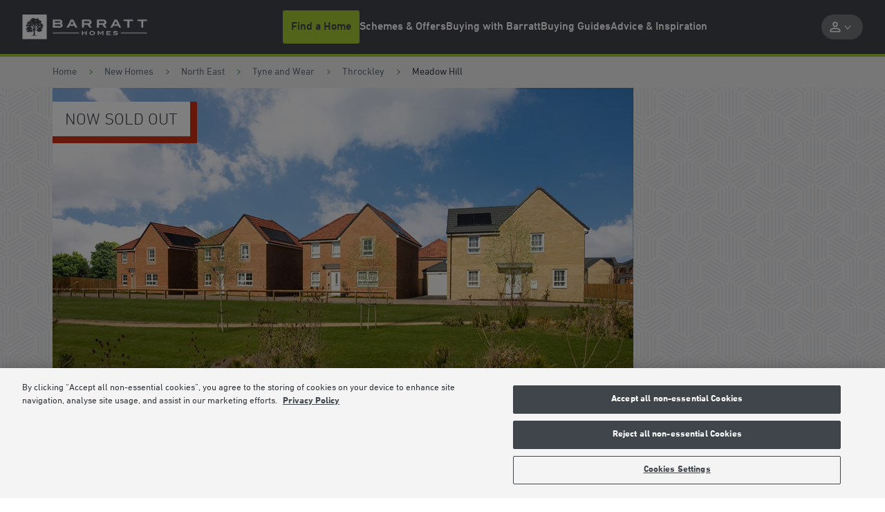

--- FILE ---
content_type: text/html; charset=utf-8
request_url: https://www.barratthomes.co.uk/new-homes/dev-001084-meadow-hill/
body_size: 30434
content:



<!DOCTYPE html>
<html lang="en">




<head>
    
    
    <meta charset="utf-8" />
    <meta http-equiv="X-UA-Compatible" content="IE=edge, chrome=1" />
    <meta name="viewport" content="width=device-width, height=device-height, initial-scale=1.0, minimum-scale=1.0">

    
    
<title>Meadow Hill, Newcastle Upon Tyne | Barratt Homes</title>
<meta name="description" content="Click here to view all available new homes in Newcastle Upon Tyne, Tyne &amp; Wear at Barratt Homes Meadow Hill. Book your appointment today!" />
<meta name="keywords" content="New homes
Meadow Hill
Throckley
Barratt Homes
Newcastle upon Tyne" />
<meta http-equiv="content-language" content="en" />



    <link rel="canonical" href="https://www.barratthomes.co.uk/new-homes/dev-001084-meadow-hill/" />
    <meta property="og:url" content="https://www.barratthomes.co.uk/new-homes/dev-001084-meadow-hill/" />

    <meta property="og:title" content="Meadow Hill, Newcastle Upon Tyne | Barratt Homes" />
    <meta name="twitter:title" content="Meadow Hill, Newcastle Upon Tyne | Barratt Homes " />

    <meta property="og:image" content="https://www.barratthomes.co.uk/-/media/feature/brand/barratt-logo-v2-270319.png" />
    <meta name="twitter:image" content="https://www.barratthomes.co.uk/-/media/feature/brand/barratt-logo-v2-270319.png" />

    <meta property="og:description" content="Click here to view all available new homes in Newcastle Upon Tyne, Tyne &amp; Wear at Barratt Homes Meadow Hill. Book your appointment today!" />
    <meta name="twitter:description" content="Click here to view all available new homes in Newcastle Upon Tyne, Tyne &amp; Wear at Barratt Homes Meadow Hill. Book your appointment today!" />

    <meta property="og:type" content="website" />
    <meta name="twitter:card" content="summary" />

<meta name="sitecode" content="barratt" />

        <meta name="DCSext.development_name" content="Meadow_Hill" />
    <meta name="DCSext.BHSite" content="DEV-001084">
    <meta name="DCSext.BHDiv" content="Northern" />
    <meta name="DCS.dcsuri" content="/new-homes/dev-001084-meadow-hill/" />
    <meta name="WT.ti" content="Meadow Hill (DEV-001084)">
    <meta name="WT.site" content="www.barratthomes.co.uk">
    <meta name="GTM.Site.Division" content="North East" />
    <meta name="ContactConsole.State" content="Reduced" />
    <meta name="GTM.SitePage.MinPlotPrice" content="0" />
    <meta name="GTM.SitePage.MaxPlotPrice" content="0" />
    <meta name="development" content="{'developmentName': 'Meadow Hill (DEV-001084)','developmentID': 'DEV-001084','fromPrice': '0','toPrice': '0','county': 'Tyne & Wear','coupon': '','numOfPlots': '0','pageType' : 'Development','developmentStatus': 'For Sale'}" />

    
    
    


    <script type="application/ld+json" nonce="3d1490d49b3148f686ef3a75bd4bf8fd">
    {
        "@context": "https://schema.org",
        "@type": "Organization",
        "name" : "Barratt Homes",
        "@id" : "https://www.barratthomes.co.uk/",
        "url" : "https://www.barratthomes.co.uk/"
    }
    </script>

    

<script type="application/ld+json" nonce="3d1490d49b3148f686ef3a75bd4bf8fd">
    {
      "@context": "https://schema.org",
      "@type": "BreadcrumbList",
      "itemListElement": [
{
              "@type": "ListItem",
              "position": 1,
              "name": "New Homes",
              "item": "https://www.barratthomes.co.uk/new-homes/"
              },{
              "@type": "ListItem",
              "position": 2,
              "name": "Meadow Hill",
              "item": "https://www.barratthomes.co.uk/new-homes/dev-001084-meadow-hill/"
              }    ]
   }
</script>

    

    <script type="application/ld+json" nonce="3d1490d49b3148f686ef3a75bd4bf8fd">
    {
    "@context": "https://schema.org",
    "@type": "LocalBusiness",
    "address": {
    "@type": "PostalAddress",
    "addressLocality": " Newcastle upon Tyne",
    "streetAddress": "Meadow Hill, Hexham Road, Throckley, Newcastle upon Tyne",
    "postalCode": "NE15 9FW",
    "addressCountry": "UK"
    },
    "geo": {
    "@type": "GeoCoordinates",
    "latitude": "54.9993136",
    "longitude": "-1.7632837"
    },
    "description": "Click here to view all available new homes in Newcastle Upon Tyne, Tyne &amp; Wear at Barratt Homes Meadow Hill. Book your appointment today!",
    "telephone": "07553858499",
    "url": "https://www.barratthomes.co.uk/new-homes/dev-001084-meadow-hill/",
    "openingHoursSpecification": [
    {
    "@type": "OpeningHoursSpecification",
    "dayOfWeek": "Monday",
    "opens": "Closed",
    "closes": "Closed"
    },
    {
    "@type": "OpeningHoursSpecification",
    "dayOfWeek": "Tuesday",
    "opens": "Closed",
    "closes": "Closed"
    },
    {
    "@type": "OpeningHoursSpecification",
    "dayOfWeek": "Wednesday",
    "opens": "Closed",
    "closes": "Closed"
    },
    {
    "@type": "OpeningHoursSpecification",
    "dayOfWeek": "Thursday",
    "opens": "Closed",
    "closes": "Closed"
    },
    {
    "@type": "OpeningHoursSpecification",
    "dayOfWeek": "Friday",
    "opens": "Closed",
    "closes": "Closed"
    },
    {
    "@type": "OpeningHoursSpecification",
    "dayOfWeek": "Saturday",
    "opens": "Closed",
    "closes": "Closed"
    },
    {
    "@type": "OpeningHoursSpecification",
    "dayOfWeek": "Sunday",
    "opens": "Closed",
    "closes": "Closed"
    }
    ]
    }
    </script>
    <script type="application/ld+json" nonce="3d1490d49b3148f686ef3a75bd4bf8fd">
    {
    "@context": "https://schema.org",
    "@type": "HomeAndConstructionBusiness",
    "@id": "https://www.barratthomes.co.uk/new-homes/dev-001084-meadow-hill/",
    "name": "Meadow Hill",
    "address": {
    "@type": "PostalAddress",
    "streetAddress": "Meadow Hill, Hexham Road, Throckley, Newcastle upon Tyne",
    "addressLocality": " Newcastle upon Tyne",
    "addressRegion": "Tyne &amp; Wear",
    "postalCode": "NE15 9FW",
    "addressCountry": "GB"
    },
    "geo": {
    "@type": "GeoCoordinates",
    "latitude": "54.9993136",
    "longitude": "-1.7632837"
    },
    "url": "https://www.barratthomes.co.uk/new-homes/dev-001084-meadow-hill/",
    "telephone": "07553858499",
    "priceRange": "£0 - £0",
    "openingHoursSpecification": [
    {
    "@type": "OpeningHoursSpecification",
    "dayOfWeek": "Monday",
    "opens": "Closed",
    "closes": "Closed"
    },
    {
    "@type": "OpeningHoursSpecification",
    "dayOfWeek": "Tuesday",
    "opens": "Closed",
    "closes": "Closed"
    },
    {
    "@type": "OpeningHoursSpecification",
    "dayOfWeek": "Wednesday",
    "opens": "Closed",
    "closes": "Closed"
    },
    {
    "@type": "OpeningHoursSpecification",
    "dayOfWeek": "Thursday",
    "opens": "Closed",
    "closes": "Closed"
    },
    {
    "@type": "OpeningHoursSpecification",
    "dayOfWeek": "Friday",
    "opens": "Closed",
    "closes": "Closed"
    },
    {
    "@type": "OpeningHoursSpecification",
    "dayOfWeek": "Saturday",
    "opens": "Closed",
    "closes": "Closed"
    },
    {
    "@type": "OpeningHoursSpecification",
    "dayOfWeek": "Sunday",
    "opens": "Closed",
    "closes": "Closed"
    }
    ]
    }
    </script>

    
        <meta name="mortgageRate" content="1.45%">

    


<meta name="tokenReplacementDictionary" content="{&quot;BHOlderhome&quot;:&quot;Up to &lt;a href=\&quot;https://www.barratthomes.co.uk/efficiency-built-in/energy-efficient-homes/\&quot;&gt;65%&lt;/a&gt; more energy-efficient than an older home†&quot;,&quot;BHRunningCosts&quot;:&quot;Save up to &lt;a href=\&quot;https://www.barratthomes.co.uk/efficiency-built-in/energy-efficient-homes/\&quot;&gt;&#163;979&lt;/a&gt; per year on your running costs†&quot;,&quot;TestKey&quot;:&quot;Test&quot;,&quot;ONRR%&quot;:&quot;1.08%&quot;,&quot;ONRRDateTC&quot;:&quot;Example assumes a 5% homebuilder incentive and is based on mortgage rates available in the market, with a 2 year initial period and an LTV of 80%. Savings made in the initial fixed period. Independent financial advice must be sought from a regulated mortgage broker to access this scheme. Your home may be repossessed if you do not keep up your mortgage repayments. Rates valid as of 14-01-2026.\r\n \t \t \t \t \t \t \t \t &quot;,&quot;ONRR%Saving&quot;:&quot;2.99%&quot;}">


    <meta name="DCSext.London" content="false" />
    <meta name="GTM.LeadGenForm.Id" content="f02gc4anrxnecjt5vwzu1diu">

    
    <link rel="apple-touch-icon" sizes="180x180" href="/dist/images/meta/barratt/apple-touch-icon.png">
    <link rel="icon" type="image/png" sizes="32x32" href="/dist/images/meta/barratt/favicon-32x32.png">
    <link rel="icon" type="image/png" sizes="16x16" href="/dist/images/meta/barratt/favicon-16x16.png">
    <link rel="manifest" href="/dist/images/meta/barratt/site.webmanifest" crossorigin="use-credentials">
    <link rel="mask-icon" href="/dist/images/meta/barratt/safari-pinned-tab.svg" color="#40454b">
    <link rel="shortcut icon" href="/dist/images/meta/barratt/favicon.ico">
    <meta name="msapplication-TileColor" content="#40454b">
    <meta name="msapplication-config" content="/dist/images/meta/barratt/browserconfig.xml">
    <meta name="theme-color" content="#ffffff">

    
    <meta name="application-name" content="" />
    <meta name="mobile-web-app-capable" content="yes" />
    <meta name="apple-mobile-web-app-title" content="" />
    <meta name="apple-mobile-web-app-capable" content="yes" />
    <meta name="apple-mobile-web-app-status-bar-style" content="black" />

<!-- TrustBox script -->
<script type="text/javascript" src="//widget.trustpilot.com/bootstrap/v5/tp.widget.bootstrap.min.js" async="" nonce="3d1490d49b3148f686ef3a75bd4bf8fd"></script>
<!-- End TrustBox script -->
<!-- OneTrust Cookies Consent Notice start for barratthomes.co.uk -->

<script src="https://cdn-ukwest.onetrust.com/scripttemplates/otSDKStub.js" type="text/javascript" charset="UTF-8" data-domain-script="018e9df3-9282-711e-8953-146f9f08ae85" nonce="3d1490d49b3148f686ef3a75bd4bf8fd"></script>
<script type='text/javascript' nonce="3d1490d49b3148f686ef3a75bd4bf8fd"> function OptanonWrapper() { 

// Check if banner div is available

    if (document.getElementById('onetrust-banner-sdk')) {

        // Get the buttons and container

        var acceptBtn = document.getElementById("onetrust-accept-btn-handler");

        var declineBtn = document.getElementById("onetrust-reject-all-handler");

        var cookieSettingsBtn = document.getElementById("onetrust-pc-btn-handler");

        var btnContainer = document.getElementById("onetrust-button-group");

        // Set the order you want below...

        btnContainer.append(acceptBtn, declineBtn, cookieSettingsBtn)

    }

} </script>
 
<!-- OneTrust Cookies Consent Notice end for barratthomes.co.uk -->
<script nonce="3d1490d49b3148f686ef3a75bd4bf8fd">
(function(w,d,s,l,i){w[l]=w[l]||[];w[l].push({'gtm.start': new Date().getTime(),event:'gtm.js'});var f=d.getElementsByTagName(s)[0],j=d.createElement(s),dl=l!='dataLayer'?'&l='+l:'';j.async=true;j.src='https://www.googletagmanager.com/gtm.js?id='+i+dl;f.parentNode.insertBefore(j,f);})(window,document,'script','dataLayer','GTM-NWPV5M');
</script>    <link rel="preconnect" href="//dev.visualwebsiteoptimizer.com">

    
    <link rel="preload" href="/dist/fonts/DINNextBold.woff" as="font" type="font/woff" crossorigin>
    <link rel="preload" href="/dist/fonts/DINNextBold.woff2" as="font" type="font/woff2" crossorigin>
    <link rel="preload" href="/dist/fonts/DINNextLight.woff" as="font" type="font/woff" crossorigin>
    <link rel="preload" href="/dist/fonts/DINNextLight.woff2" as="font" type="font/woff2" crossorigin>
    <link rel="preload" href="/dist/fonts/DINNextMedium.woff" as="font" type="font/woff2" crossorigin>
    <link rel="preload" href="/dist/fonts/DINNextMedium.woff2" as="font" type="font/woff2" crossorigin>
    <link rel="preload" href="/dist/fonts/DINNextRegular.woff" as="font" type="font/woff" crossorigin>
    <link rel="preload" href="/dist/fonts/DINNextRegular.woff2" as="font" type="font/woff2" crossorigin>

    
    <link rel="stylesheet" href="/dist/css/barratt.css?154595" />
    

    <script type="text/javascript" nonce="3d1490d49b3148f686ef3a75bd4bf8fd">
        !function(T, l, y) {
            var S = T.location, k = "script", D = "instrumentationKey", C = "ingestionendpoint", I = "disableExceptionTracking", E = "ai.device.", b = "toLowerCase", w = "crossOrigin", N = "POST", e = "appInsightsSDK", t = y.name || "appInsights";
            (y.name || T[e]) && (T[e] = t);
            var n = T[t] ||
                function(d) {
                    var g = !1, f = !1, m = { initialize: !0, queue: [], sv: "5", version: 2, config: d };

                    function v(e, t) {
                        var n = {}, a = "Browser";
                        return n[E + "id"] = a[b](), n[E + "type"] = a, n["ai.operation.name"] = S && S.pathname || "_unknown_", n["ai.internal.sdkVersion"] = "javascript:snippet_" + (m.sv || m.version), {
                            time: function() {
                                var e = new Date;

                                function t(e) {
                                    var t = "" + e;
                                    return 1 === t.length && (t = "0" + t), t
                                }

                                return e.getUTCFullYear() + "-" + t(1 + e.getUTCMonth()) + "-" + t(e.getUTCDate()) + "T" + t(e.getUTCHours()) + ":" + t(e.getUTCMinutes()) + ":" + t(e.getUTCSeconds()) + "." + ((e.getUTCMilliseconds() / 1e3).toFixed(3) + "").slice(2, 5) + "Z"
                            }(),
                            iKey: e,
                            name: "Microsoft.ApplicationInsights." + e.replace(/-/g, "") + "." + t,
                            sampleRate: 100,
                            tags: n,
                            data: { baseData: { ver: 2 } }
                        }
                    }

                    var h = d.url || y.src;
                    if (h) {
                        function a(e) {
                            var t, n, a, i, r, o, s, c, u, p, l;
                            g = !0, m.queue = [], f ||
                            (f = !0, t = h, s = function() {
                                var e = {}, t = d.connectionString;
                                if (t)
                                    for (var n = t.split(";"), a = 0; a < n.length; a++) {
                                        var i = n[a].split("=");
                                        2 === i.length && (e[i[0][b]()] = i[1])
                                    }
                                if (!e[C]) {
                                    var r = e.endpointsuffix, o = r ? e.location : null;
                                    e[C] = "https://" + (o ? o + "." : "") + "dc." + (r || "services.visualstudio.com")
                                }
                                return e
                            }(), c = s[D] || d[D] || "", u = s[C], p = u ? u + "/v2/track" : d.endpointUrl, (l = []).push((n = "SDK LOAD Failure: Failed to load Application Insights SDK script (See stack for details)", a = t, i = p, (o = (r = v(c, "Exception")).data).baseType = "ExceptionData", o.baseData.exceptions = [{ typeName: "SDKLoadFailed", message: n.replace(/\./g, "-"), hasFullStack: !1, stack: n + "\nSnippet failed to load [" + a + "] -- Telemetry is disabled\nHelp Link: https://go.microsoft.com/fwlink/?linkid=2128109\nHost: " + (S && S.pathname || "_unknown_") + "\nEndpoint: " + i, parsedStack: [] }], r)), l.push(function(e, t, n, a) {
                                var i = v(c, "Message"), r = i.data;
                                r.baseType = "MessageData";
                                var o = r.baseData;
                                return o.message = 'AI (Internal): 99 message:"' + ("SDK LOAD Failure: Failed to load Application Insights SDK script (See stack for details) (" + n + ")").replace(/\"/g, "") + '"', o.properties = { endpoint: a }, i
                            }(0, 0, t, p)), function(e, t) {
                                if (JSON) {
                                    var n = T.fetch;
                                    if (n && !y.useXhr) n(t, { method: N, body: JSON.stringify(e), mode: "cors" });
                                    else if (XMLHttpRequest) {
                                        var a = new XMLHttpRequest;
                                        a.open(N, t), a.setRequestHeader("Content-type", "application/json"), a.send(JSON.stringify(e))
                                    }
                                }
                            }(l, p))
                        }

                        function i(e, t) { f || setTimeout(function() { !t && m.core || a() }, 500) }

                        var e = function() {
                            var n = l.createElement(k);
                            n.src = h;
                            var e = y[w];
                            return !e && "" !== e || "undefined" == n[w] || (n[w] = e), n.onload = i, n.onerror = a, n.onreadystatechange = function(e, t) { "loaded" !== n.readyState && "complete" !== n.readyState || i(0, t) }, n
                        }();
                        y.ld < 0 ? l.getElementsByTagName("head")[0].appendChild(e) : setTimeout(function() { l.getElementsByTagName(k)[0].parentNode.appendChild(e) }, y.ld || 0)
                    }
                    try {
                        m.cookie = l.cookie
                    } catch (p) {
                    }

                    function t(e) {
                        for (; e.length;)
                            !function(t) {
                                m[t] = function() {
                                    var e = arguments;
                                    g || m.queue.push(function() { m[t].apply(m, e) })
                                }
                            }(e.pop())
                    }

                    var n = "track", r = "TrackPage", o = "TrackEvent";
                    t([n + "Event", n + "PageView", n + "Exception", n + "Trace", n + "DependencyData", n + "Metric", n + "PageViewPerformance", "start" + r, "stop" + r, "start" + o, "stop" + o, "addTelemetryInitializer", "setAuthenticatedUserContext", "clearAuthenticatedUserContext", "flush"]), m.SeverityLevel = { Verbose: 0, Information: 1, Warning: 2, Error: 3, Critical: 4 };
                    var s = (d.extensionConfig || {}).ApplicationInsightsAnalytics || {};
                    if (!0 !== d[I] && !0 !== s[I]) {
                        var c = "onerror";
                        t(["_" + c]);
                        var u = T[c];
                        T[c] = function(e, t, n, a, i) {
                            var r = u && u(e, t, n, a, i);
                            return !0 !== r && m["_" + c]({ message: e, url: t, lineNumber: n, columnNumber: a, error: i }), r
                        }, d.autoExceptionInstrumented = !0
                    }
                    return m
                }(y.cfg);

            function a() { y.onInit && y.onInit(n) }

            (T[t] = n).queue && 0 === n.queue.length ? (n.queue.push(a), n.trackPageView({})) : a()
        }(window,
            document,
            {
                src: "https://js.monitor.azure.com/scripts/b/ai.2.min.js", // The SDK URL Source
                // name: "appInsights", // Global SDK Instance name defaults to "appInsights" when not supplied
                // ld: 0, // Defines the load delay (in ms) before attempting to load the sdk. -1 = block page load and add to head. (default) = 0ms load after timeout,
                // useXhr: 1, // Use XHR instead of fetch to report failures (if available),
                crossOrigin: "anonymous", // When supplied this will add the provided value as the cross origin attribute on the script tag
                // onInit: null, // Once the application insights instance has loaded and initialized this callback function will be called with 1 argument -- the sdk instance (DO NOT ADD anything to the sdk.queue -- As they won't get called)
                cfg: { // Application Insights Configuration
                    instrumentationKey: "9e76d677-8f8a-4beb-80b1-7cb4e93d8f8d",
                    /* ...Other Configuration Options... */
                    disablePageUnloadEvents: ["unload"]
                }
            });
    </script>

    



</head>

<body class="body" data-brand="barratt">




<noscript><iframe src="https://www.googletagmanager.com/ns.html?id=GTM-M8463JB" height="0" width="0" style="display: none; visibility: hidden"></iframe></noscript>    







<header class="header" data-header>
    <div class="header__navigation-v2-inner">

        


    <div data-component="NavigationV2"
        data-feature="Navigation"
        class="navigation-v2">
        <nav class="navigation-v2__wrapper" aria-label="navigation-container" data-navigation-v2-wrapper>
            <div class="navigation-v2__mobile-triggers" data-navigation-v2-mobile-trigger-container>
                <button class="navigation-v2__trigger-button"
                    aria-controls="navigation-v2-mobile-nav-trigger"
                    data-navigation-v2-mobile-nav-trigger>
                    <span class="navigation-v2__menu-icon" aria-hidden="true"></span>
                    <span class="navigation-v2__trigger-text"></span>
                </button>
                
                


<div class="navigation-v2__logo">
<a href="https://www.barratthomes.co.uk/" class="logo__anchor" ><img src="https://www.barratthomes.co.uk/-/media/feature/brand/barratt-logo-v2-270319.png?h=84&amp;w=428&amp;la=en&amp;hash=8A57D554F64657968724DF3A8A4A2BC4" class="logo__image" width="428" height="84" alt="Barratt Homes" /></a></div>

                <button class="navigation-v2__trigger-button"
                    data-navigation-v2-mobile-nav-trigger-search>
                    <svg class="navigation-v2__search-icon icon" viewBox="0 0 16 16" tabindex="-1">
                        <use xlink:href="/dist/icons/icons.svg#search"></use>
                    </svg>
                    <span class="navigation-v2__trigger-text"></span>
                </button>
            </div>
            <div class="navigation-v2__container"
                id="navigation-v2-container"
                data-navigation-v2-container>
                <div class="navigation-v2__sections" data-navigation-v2-sections data-open-section="0">
                    
                    


<div class="navigation-v2__logo">
<a href="https://www.barratthomes.co.uk/" class="logo__anchor" ><img src="https://www.barratthomes.co.uk/-/media/feature/brand/barratt-logo-v2-270319.png?h=84&amp;w=428&amp;la=en&amp;hash=8A57D554F64657968724DF3A8A4A2BC4" class="logo__image" width="428" height="84" alt="Barratt Homes" /></a></div>


                    <div class="navigation-v2__section-inner-main-nav" data-inner-main-nav>

        <div class="navigation-v2-section-item"
             data-navigation-v2-section-container-id="1"
             aria-expanded="false"
             data-navigation-v2-section-item>
            <button class="navigation-v2-section-item__wrapper navigation-v2-section-item__wrapper--trigger"
                    data-navigation-v2-section-id="1"
                    aria-expanded="false"
                    data-navigation-v2-section-item-wrapper-trigger>
                <svg class="navigation-v2-section-item__mobile-back-arrow icon" fill="none" viewBox="0 0 16 16" tabindex="-1">
                    <use xlink:href="/dist/icons/icons.svg#back-arrow"></use>
                </svg>

                    <span class="navigation-v2-section-item__nav-section-icon">
                        <!-- Null -->
                    </span>

                        <span class="navigation-v2-section-item__nav-section-title">
                            Find a Home
                        </span>
            </button>
                <div class="navigation-v2__section-category" data-navigation-v2-section-category="1">
                    <div class="navigation-v2__section-category-container">
                        <div class="navigation-v2__drawer " data-navigation-v2-drawer>
                            <ul class="navigation-v2__categories">
                                    <li class="navigation-v2__category navigation-v2-category">
                                        <button class="navigation-v2-category__trigger"
                                                data-navigation-v2-category-id="1"
                                                data-navigation-v2-drawer-category="1"
                                                aria-controls="category-1"
                                                aria-expanded="false">
                                            <span class="navigation-v2-category__text">Search New Homes</span>
                                        </button>
                                        <div class="navigation-v2__slot" data-navigation-v2-slot="1"></div>
                                    </li>
                                    <li class="navigation-v2__category navigation-v2-category">
                                        <button class="navigation-v2-category__trigger"
                                                data-navigation-v2-category-id="2"
                                                data-navigation-v2-drawer-category="2"
                                                aria-controls="category-2"
                                                aria-expanded="false">
                                            <span class="navigation-v2-category__text">Browse by Location</span>
                                        </button>
                                        <div class="navigation-v2__slot" data-navigation-v2-slot="2"></div>
                                    </li>
                            </ul>
                        </div>
                        <div class="navigation-v2__view" data-navigation-v2-slot-container="1">
                                <div class="navigation-v2__content navigation-v2__content--auto"
                                     aria-expanded="false"
                                     data-navigation-v2-category="1"
                                     id="category-1">
                                    <div class="navigation-v2__category-cta-wrapper">
                                        <h3 class="navigation-v2__category-cta-title">New Home Search</h3>
                                        <div class="navigation-v2__category-cta-description"></div>
                                        
                                    </div>
                                    <div class="navigation-v2__main-content-wrapper">
                                        



<div class="navigation__col navigation__col--full" data-navigation-v2-col-full>


    <div
        id="SearchApp-nav"
         class="search-app"
         data-component="SearchApp"
         data-feature="Developments"
         data-api-endpoint="api/search/devplots?brandCodes=bln,dwh,bar"
         data-content='{
            "autocomplete": {
                "noDevelopmentsLabel": "Please select from the locations displayed",
                "noLocationsLabel": "Please select from the developments displayed",
                "developmentsTitle": "Developments",
                "locationsTitle": "Locations"
            },
            "searchBar": {
               "searchButtonLabel": "Search for homes",
               "searchInputPlaceholder": "Enter a location or postcode",
               "useMyLocationLabel": "Use Locations"

            },
            "navigation": {
                "viewMapLabel": "Switch To Map",
                "viewListLabel": "",
                "numberOfResultsLabel": "results"
            },
            "developmentCta": {
               "viewDevelopmentLabel": "VIEW DEVELOPMENT",
               "contactDevelopmentLabel": "Contact",
               "plotNumberMessage": "Results",
               "comingSoonHeading": "Coming soon",
               "comingSoonMessage": "Available soon",
               "comingSoonNotificationLabel": "Coming soon notification",
               "priceRangeHeading": "Homes from",
               "travelTimeLabel": "miles from search location",
               "hideMarketingCopy": "True"
            },
            "labels": {
                "newSearchHeading": "Find your new home",
                "newSearchBody": "Search for a development or location",
                "noResultsHeading": "No properties were found",
                "noResultsBody": "Please try a different search"
            }
        }'
         data-redirect-url="https://www.barratthomes.co.uk/search-results/"
         data-brand="bar"
         data-cross-sell-brand="dwh"
         data-cross-sell-position='6'
         data-max-driving-time='7200'
         >
    </div>

</div>

                                    </div>
                                </div>
                                <div class="navigation-v2__content navigation-v2__content--auto"
                                     aria-expanded="false"
                                     data-navigation-v2-category="2"
                                     id="category-2">
                                    <div class="navigation-v2__category-cta-wrapper">
                                        <h3 class="navigation-v2__category-cta-title">Browse by Location</h3>
                                        <div class="navigation-v2__category-cta-description">There are many factors to consider when buying a new home, from location to budget and lifestyle. Whatever your requirements are, we&#39;re here to help you find your next home.</div>
                                        <a href="https://www.barratthomes.co.uk/new-homes/" class="navigation-v2__category-cta-link" >Browse All Regions</a>
                                    </div>
                                    <div class="navigation-v2__main-content-wrapper">
                                        


    <ul class="navigation-v2__drawer navigation-v2__drawer--sub-category" data-navigation-v2-drawer>

            <li class="navigation-v2__category navigation-v2-category">
                <button class="navigation-v2-category__trigger navigation-v2-category__trigger--sub-category"
                        data-navigation-v2-sub-category-id="100"
                        data-navigation-v2-drawer-sub-category="100"
                        aria-controls="sub-category-100"
                        aria-expanded="false">
                    <span class="navigation-v2-category__text">Search by City</span>
                </button>
                <div class="navigation-v2__slot" data-navigation-v2-slot="100 "></div>
            </li>
            <li class="navigation-v2__category navigation-v2-category">
                <button class="navigation-v2-category__trigger navigation-v2-category__trigger--sub-category"
                        data-navigation-v2-sub-category-id="101"
                        data-navigation-v2-drawer-sub-category="101"
                        aria-controls="sub-category-101"
                        aria-expanded="false">
                    <span class="navigation-v2-category__text">Search by County</span>
                </button>
                <div class="navigation-v2__slot" data-navigation-v2-slot="101 "></div>
            </li>
            <li class="navigation-v2__category navigation-v2-category">
                <button class="navigation-v2-category__trigger navigation-v2-category__trigger--sub-category"
                        data-navigation-v2-sub-category-id="102"
                        data-navigation-v2-drawer-sub-category="102"
                        aria-controls="sub-category-102"
                        aria-expanded="false">
                    <span class="navigation-v2-category__text">Search by Region</span>
                </button>
                <div class="navigation-v2__slot" data-navigation-v2-slot="102 "></div>
            </li>
    </ul>

<div class="navigation__col navigation__col--full" data-navigation-v2-col-full>

            <div class="navigation-v2__content navigation-v2__content--sub-content"
                 aria-expanded="false"
                 data-navigation-v2-sub-category="100"
                 id="sub-category-100">
                

<ul class="link-list">
            <li class="link-list__item link-list__location">
<a href="https://www.barratthomes.co.uk/new-homes/scotland-east/aberdeenshire/aberdeen/" class="link-list__link" >                        <svg class="link-list__icon icon link-list__icon--redrow" width="16" height="16" viewBox="0 0 16 16" fill="none" xmlns="http://www.w3.org/2000/svg">
                            <g clip-path="url(#clip0_2143_31306)">
                                <path d="M8.00001 4.67175C7.53181 4.67175 7.13231 4.83715 6.80153 5.16794C6.47074 5.49873 6.30535 5.89313 6.30535 6.35114C6.30535 6.81934 6.47074 7.21883 6.80153 7.54961C7.13231 7.88041 7.53181 8.04581 8.00001 8.04581C8.45802 8.04581 8.85242 7.88041 9.18321 7.54961C9.51399 7.21883 9.67939 6.81934 9.67939 6.35114C9.67939 5.89313 9.51399 5.49873 9.18321 5.16794C8.85242 4.83715 8.45802 4.67175 8.00001 4.67175ZM12.2443 1.84733C11.6743 1.257 11.0229 0.80153 10.2901 0.480912C9.55725 0.160304 8.79389 0 8.00001 0C7.19594 0 6.43003 0.160304 5.70228 0.480912C4.97455 0.80153 4.3257 1.257 3.75573 1.84733C3.47074 2.15268 3.22138 2.47837 3.00764 2.82442C2.78372 3.1603 2.59796 3.51654 2.45038 3.89313C2.30279 4.26972 2.19338 4.66158 2.12213 5.0687C2.04071 5.47583 2 5.88804 2 6.30534C2 6.66158 2.04071 7.06362 2.12213 7.51145C2.20356 7.96947 2.35368 8.47074 2.57251 9.01527C2.79134 9.5598 3.09414 10.1527 3.48091 10.7939C3.86768 11.4249 4.3715 12.0967 4.99237 12.8092C5.37914 13.2468 5.75318 13.6412 6.1145 13.9924C6.47582 14.3435 6.78371 14.631 7.03817 14.855C7.1603 14.9567 7.27735 15.0534 7.38932 15.145C7.50128 15.2366 7.60814 15.3282 7.70992 15.4198L8.00001 15.6489L8.29008 15.4198C8.40203 15.3282 8.51399 15.2366 8.62595 15.145C8.73791 15.0534 8.84988 14.9567 8.96183 14.855C9.21629 14.631 9.52672 14.3435 9.89312 13.9924C10.2595 13.6412 10.631 13.2468 11.0076 12.8092C11.6285 12.0967 12.1323 11.4249 12.5191 10.7939C12.9059 10.1629 13.2112 9.57252 13.4351 9.0229C13.659 8.47328 13.8117 7.97456 13.8931 7.52672C13.9644 7.0687 14 6.66667 14 6.32061C14 5.89313 13.9644 5.47583 13.8931 5.0687C13.8117 4.67175 13.6972 4.28244 13.5496 3.90077C13.402 3.51908 13.2214 3.1603 13.0076 2.82442C12.7837 2.47837 12.5293 2.15268 12.2443 1.84733ZM10.3206 12.1985C9.9542 12.6259 9.59542 13.0076 9.24428 13.3435C8.89313 13.6794 8.59542 13.9542 8.35114 14.1679C8.33079 14.1883 8.30789 14.2086 8.28244 14.229C8.257 14.2494 8.23919 14.2646 8.22901 14.2748C8.1883 14.3053 8.15013 14.3384 8.1145 14.374C8.07888 14.4097 8.04581 14.4377 8.01527 14.458C7.97455 14.4377 7.93638 14.4097 7.90077 14.374C7.86514 14.3384 7.82697 14.3053 7.78626 14.2748C7.7659 14.2646 7.74555 14.2494 7.72519 14.229C7.70483 14.2086 7.68448 14.1883 7.66412 14.1679C7.41984 13.9542 7.12213 13.6794 6.77099 13.3435C6.41985 13.0076 6.06107 12.6259 5.69466 12.1985C5.37913 11.8422 5.05343 11.4402 4.71755 10.9924C4.39186 10.5445 4.0967 10.0662 3.83206 9.55725C3.56743 9.04835 3.3486 8.52418 3.17557 7.98474C3.00254 7.43511 2.91602 6.8804 2.91602 6.32061C2.91602 5.59796 3.04834 4.9033 3.31298 4.23664C3.57761 3.56997 3.94911 2.98728 4.42748 2.48855C4.90585 1.97965 5.45293 1.59034 6.0687 1.32062C6.68448 1.05089 7.32825 0.916024 8.00001 0.916024H8.01527C8.68702 0.916024 9.33333 1.05089 9.95421 1.32062C10.5751 1.59034 11.1247 1.97965 11.6031 2.48855C12.0814 2.98728 12.4504 3.57252 12.7099 4.24428C12.9695 4.91603 13.0992 5.60814 13.0992 6.32061C13.0992 6.8804 13.0127 7.43511 12.8397 7.98474C12.6768 8.53435 12.4606 9.06107 12.1908 9.56489C11.9211 10.0687 11.6234 10.5445 11.2977 10.9924C10.972 11.4402 10.6514 11.8422 10.3359 12.1985H10.3206Z" fill="#CA0928"/>
                            </g>
                            <defs>
                                <clipPath id="clip0_2143_31306">
                                    <rect width="12" height="15.6489" fill="white" transform="translate(2)"/>
                                </clipPath>
                            </defs>
                        </svg>
                        <svg class="link-list__icon icon" viewBox="0 0 12 17">
                            <use xlink:href="/dist/icons/icons.svg#nav-v2-pin"></use>
                        </svg>
                    <h5 class="link-list__title">Aberdeen</h5>
                    <span class="link-list__description">
                        
                    </span>
</a>            </li>
            <li class="link-list__item link-list__location">
<a href="https://www.barratthomes.co.uk/new-homes/west-midlands-homes/birmingham/" class="link-list__link" >                        <svg class="link-list__icon icon link-list__icon--redrow" width="16" height="16" viewBox="0 0 16 16" fill="none" xmlns="http://www.w3.org/2000/svg">
                            <g clip-path="url(#clip0_2143_31306)">
                                <path d="M8.00001 4.67175C7.53181 4.67175 7.13231 4.83715 6.80153 5.16794C6.47074 5.49873 6.30535 5.89313 6.30535 6.35114C6.30535 6.81934 6.47074 7.21883 6.80153 7.54961C7.13231 7.88041 7.53181 8.04581 8.00001 8.04581C8.45802 8.04581 8.85242 7.88041 9.18321 7.54961C9.51399 7.21883 9.67939 6.81934 9.67939 6.35114C9.67939 5.89313 9.51399 5.49873 9.18321 5.16794C8.85242 4.83715 8.45802 4.67175 8.00001 4.67175ZM12.2443 1.84733C11.6743 1.257 11.0229 0.80153 10.2901 0.480912C9.55725 0.160304 8.79389 0 8.00001 0C7.19594 0 6.43003 0.160304 5.70228 0.480912C4.97455 0.80153 4.3257 1.257 3.75573 1.84733C3.47074 2.15268 3.22138 2.47837 3.00764 2.82442C2.78372 3.1603 2.59796 3.51654 2.45038 3.89313C2.30279 4.26972 2.19338 4.66158 2.12213 5.0687C2.04071 5.47583 2 5.88804 2 6.30534C2 6.66158 2.04071 7.06362 2.12213 7.51145C2.20356 7.96947 2.35368 8.47074 2.57251 9.01527C2.79134 9.5598 3.09414 10.1527 3.48091 10.7939C3.86768 11.4249 4.3715 12.0967 4.99237 12.8092C5.37914 13.2468 5.75318 13.6412 6.1145 13.9924C6.47582 14.3435 6.78371 14.631 7.03817 14.855C7.1603 14.9567 7.27735 15.0534 7.38932 15.145C7.50128 15.2366 7.60814 15.3282 7.70992 15.4198L8.00001 15.6489L8.29008 15.4198C8.40203 15.3282 8.51399 15.2366 8.62595 15.145C8.73791 15.0534 8.84988 14.9567 8.96183 14.855C9.21629 14.631 9.52672 14.3435 9.89312 13.9924C10.2595 13.6412 10.631 13.2468 11.0076 12.8092C11.6285 12.0967 12.1323 11.4249 12.5191 10.7939C12.9059 10.1629 13.2112 9.57252 13.4351 9.0229C13.659 8.47328 13.8117 7.97456 13.8931 7.52672C13.9644 7.0687 14 6.66667 14 6.32061C14 5.89313 13.9644 5.47583 13.8931 5.0687C13.8117 4.67175 13.6972 4.28244 13.5496 3.90077C13.402 3.51908 13.2214 3.1603 13.0076 2.82442C12.7837 2.47837 12.5293 2.15268 12.2443 1.84733ZM10.3206 12.1985C9.9542 12.6259 9.59542 13.0076 9.24428 13.3435C8.89313 13.6794 8.59542 13.9542 8.35114 14.1679C8.33079 14.1883 8.30789 14.2086 8.28244 14.229C8.257 14.2494 8.23919 14.2646 8.22901 14.2748C8.1883 14.3053 8.15013 14.3384 8.1145 14.374C8.07888 14.4097 8.04581 14.4377 8.01527 14.458C7.97455 14.4377 7.93638 14.4097 7.90077 14.374C7.86514 14.3384 7.82697 14.3053 7.78626 14.2748C7.7659 14.2646 7.74555 14.2494 7.72519 14.229C7.70483 14.2086 7.68448 14.1883 7.66412 14.1679C7.41984 13.9542 7.12213 13.6794 6.77099 13.3435C6.41985 13.0076 6.06107 12.6259 5.69466 12.1985C5.37913 11.8422 5.05343 11.4402 4.71755 10.9924C4.39186 10.5445 4.0967 10.0662 3.83206 9.55725C3.56743 9.04835 3.3486 8.52418 3.17557 7.98474C3.00254 7.43511 2.91602 6.8804 2.91602 6.32061C2.91602 5.59796 3.04834 4.9033 3.31298 4.23664C3.57761 3.56997 3.94911 2.98728 4.42748 2.48855C4.90585 1.97965 5.45293 1.59034 6.0687 1.32062C6.68448 1.05089 7.32825 0.916024 8.00001 0.916024H8.01527C8.68702 0.916024 9.33333 1.05089 9.95421 1.32062C10.5751 1.59034 11.1247 1.97965 11.6031 2.48855C12.0814 2.98728 12.4504 3.57252 12.7099 4.24428C12.9695 4.91603 13.0992 5.60814 13.0992 6.32061C13.0992 6.8804 13.0127 7.43511 12.8397 7.98474C12.6768 8.53435 12.4606 9.06107 12.1908 9.56489C11.9211 10.0687 11.6234 10.5445 11.2977 10.9924C10.972 11.4402 10.6514 11.8422 10.3359 12.1985H10.3206Z" fill="#CA0928"/>
                            </g>
                            <defs>
                                <clipPath id="clip0_2143_31306">
                                    <rect width="12" height="15.6489" fill="white" transform="translate(2)"/>
                                </clipPath>
                            </defs>
                        </svg>
                        <svg class="link-list__icon icon" viewBox="0 0 12 17">
                            <use xlink:href="/dist/icons/icons.svg#nav-v2-pin"></use>
                        </svg>
                    <h5 class="link-list__title">Birmingham</h5>
                    <span class="link-list__description">
                        
                    </span>
</a>            </li>
            <li class="link-list__item link-list__location">
<a href="https://www.barratthomes.co.uk/new-homes/wales/cardiff/" class="link-list__link" >                        <svg class="link-list__icon icon link-list__icon--redrow" width="16" height="16" viewBox="0 0 16 16" fill="none" xmlns="http://www.w3.org/2000/svg">
                            <g clip-path="url(#clip0_2143_31306)">
                                <path d="M8.00001 4.67175C7.53181 4.67175 7.13231 4.83715 6.80153 5.16794C6.47074 5.49873 6.30535 5.89313 6.30535 6.35114C6.30535 6.81934 6.47074 7.21883 6.80153 7.54961C7.13231 7.88041 7.53181 8.04581 8.00001 8.04581C8.45802 8.04581 8.85242 7.88041 9.18321 7.54961C9.51399 7.21883 9.67939 6.81934 9.67939 6.35114C9.67939 5.89313 9.51399 5.49873 9.18321 5.16794C8.85242 4.83715 8.45802 4.67175 8.00001 4.67175ZM12.2443 1.84733C11.6743 1.257 11.0229 0.80153 10.2901 0.480912C9.55725 0.160304 8.79389 0 8.00001 0C7.19594 0 6.43003 0.160304 5.70228 0.480912C4.97455 0.80153 4.3257 1.257 3.75573 1.84733C3.47074 2.15268 3.22138 2.47837 3.00764 2.82442C2.78372 3.1603 2.59796 3.51654 2.45038 3.89313C2.30279 4.26972 2.19338 4.66158 2.12213 5.0687C2.04071 5.47583 2 5.88804 2 6.30534C2 6.66158 2.04071 7.06362 2.12213 7.51145C2.20356 7.96947 2.35368 8.47074 2.57251 9.01527C2.79134 9.5598 3.09414 10.1527 3.48091 10.7939C3.86768 11.4249 4.3715 12.0967 4.99237 12.8092C5.37914 13.2468 5.75318 13.6412 6.1145 13.9924C6.47582 14.3435 6.78371 14.631 7.03817 14.855C7.1603 14.9567 7.27735 15.0534 7.38932 15.145C7.50128 15.2366 7.60814 15.3282 7.70992 15.4198L8.00001 15.6489L8.29008 15.4198C8.40203 15.3282 8.51399 15.2366 8.62595 15.145C8.73791 15.0534 8.84988 14.9567 8.96183 14.855C9.21629 14.631 9.52672 14.3435 9.89312 13.9924C10.2595 13.6412 10.631 13.2468 11.0076 12.8092C11.6285 12.0967 12.1323 11.4249 12.5191 10.7939C12.9059 10.1629 13.2112 9.57252 13.4351 9.0229C13.659 8.47328 13.8117 7.97456 13.8931 7.52672C13.9644 7.0687 14 6.66667 14 6.32061C14 5.89313 13.9644 5.47583 13.8931 5.0687C13.8117 4.67175 13.6972 4.28244 13.5496 3.90077C13.402 3.51908 13.2214 3.1603 13.0076 2.82442C12.7837 2.47837 12.5293 2.15268 12.2443 1.84733ZM10.3206 12.1985C9.9542 12.6259 9.59542 13.0076 9.24428 13.3435C8.89313 13.6794 8.59542 13.9542 8.35114 14.1679C8.33079 14.1883 8.30789 14.2086 8.28244 14.229C8.257 14.2494 8.23919 14.2646 8.22901 14.2748C8.1883 14.3053 8.15013 14.3384 8.1145 14.374C8.07888 14.4097 8.04581 14.4377 8.01527 14.458C7.97455 14.4377 7.93638 14.4097 7.90077 14.374C7.86514 14.3384 7.82697 14.3053 7.78626 14.2748C7.7659 14.2646 7.74555 14.2494 7.72519 14.229C7.70483 14.2086 7.68448 14.1883 7.66412 14.1679C7.41984 13.9542 7.12213 13.6794 6.77099 13.3435C6.41985 13.0076 6.06107 12.6259 5.69466 12.1985C5.37913 11.8422 5.05343 11.4402 4.71755 10.9924C4.39186 10.5445 4.0967 10.0662 3.83206 9.55725C3.56743 9.04835 3.3486 8.52418 3.17557 7.98474C3.00254 7.43511 2.91602 6.8804 2.91602 6.32061C2.91602 5.59796 3.04834 4.9033 3.31298 4.23664C3.57761 3.56997 3.94911 2.98728 4.42748 2.48855C4.90585 1.97965 5.45293 1.59034 6.0687 1.32062C6.68448 1.05089 7.32825 0.916024 8.00001 0.916024H8.01527C8.68702 0.916024 9.33333 1.05089 9.95421 1.32062C10.5751 1.59034 11.1247 1.97965 11.6031 2.48855C12.0814 2.98728 12.4504 3.57252 12.7099 4.24428C12.9695 4.91603 13.0992 5.60814 13.0992 6.32061C13.0992 6.8804 13.0127 7.43511 12.8397 7.98474C12.6768 8.53435 12.4606 9.06107 12.1908 9.56489C11.9211 10.0687 11.6234 10.5445 11.2977 10.9924C10.972 11.4402 10.6514 11.8422 10.3359 12.1985H10.3206Z" fill="#CA0928"/>
                            </g>
                            <defs>
                                <clipPath id="clip0_2143_31306">
                                    <rect width="12" height="15.6489" fill="white" transform="translate(2)"/>
                                </clipPath>
                            </defs>
                        </svg>
                        <svg class="link-list__icon icon" viewBox="0 0 12 17">
                            <use xlink:href="/dist/icons/icons.svg#nav-v2-pin"></use>
                        </svg>
                    <h5 class="link-list__title">Cardiff</h5>
                    <span class="link-list__description">
                        
                    </span>
</a>            </li>
            <li class="link-list__item link-list__location">
<a href="https://www.barratthomes.co.uk/new-homes/south-west/bristol/" class="link-list__link" >                        <svg class="link-list__icon icon link-list__icon--redrow" width="16" height="16" viewBox="0 0 16 16" fill="none" xmlns="http://www.w3.org/2000/svg">
                            <g clip-path="url(#clip0_2143_31306)">
                                <path d="M8.00001 4.67175C7.53181 4.67175 7.13231 4.83715 6.80153 5.16794C6.47074 5.49873 6.30535 5.89313 6.30535 6.35114C6.30535 6.81934 6.47074 7.21883 6.80153 7.54961C7.13231 7.88041 7.53181 8.04581 8.00001 8.04581C8.45802 8.04581 8.85242 7.88041 9.18321 7.54961C9.51399 7.21883 9.67939 6.81934 9.67939 6.35114C9.67939 5.89313 9.51399 5.49873 9.18321 5.16794C8.85242 4.83715 8.45802 4.67175 8.00001 4.67175ZM12.2443 1.84733C11.6743 1.257 11.0229 0.80153 10.2901 0.480912C9.55725 0.160304 8.79389 0 8.00001 0C7.19594 0 6.43003 0.160304 5.70228 0.480912C4.97455 0.80153 4.3257 1.257 3.75573 1.84733C3.47074 2.15268 3.22138 2.47837 3.00764 2.82442C2.78372 3.1603 2.59796 3.51654 2.45038 3.89313C2.30279 4.26972 2.19338 4.66158 2.12213 5.0687C2.04071 5.47583 2 5.88804 2 6.30534C2 6.66158 2.04071 7.06362 2.12213 7.51145C2.20356 7.96947 2.35368 8.47074 2.57251 9.01527C2.79134 9.5598 3.09414 10.1527 3.48091 10.7939C3.86768 11.4249 4.3715 12.0967 4.99237 12.8092C5.37914 13.2468 5.75318 13.6412 6.1145 13.9924C6.47582 14.3435 6.78371 14.631 7.03817 14.855C7.1603 14.9567 7.27735 15.0534 7.38932 15.145C7.50128 15.2366 7.60814 15.3282 7.70992 15.4198L8.00001 15.6489L8.29008 15.4198C8.40203 15.3282 8.51399 15.2366 8.62595 15.145C8.73791 15.0534 8.84988 14.9567 8.96183 14.855C9.21629 14.631 9.52672 14.3435 9.89312 13.9924C10.2595 13.6412 10.631 13.2468 11.0076 12.8092C11.6285 12.0967 12.1323 11.4249 12.5191 10.7939C12.9059 10.1629 13.2112 9.57252 13.4351 9.0229C13.659 8.47328 13.8117 7.97456 13.8931 7.52672C13.9644 7.0687 14 6.66667 14 6.32061C14 5.89313 13.9644 5.47583 13.8931 5.0687C13.8117 4.67175 13.6972 4.28244 13.5496 3.90077C13.402 3.51908 13.2214 3.1603 13.0076 2.82442C12.7837 2.47837 12.5293 2.15268 12.2443 1.84733ZM10.3206 12.1985C9.9542 12.6259 9.59542 13.0076 9.24428 13.3435C8.89313 13.6794 8.59542 13.9542 8.35114 14.1679C8.33079 14.1883 8.30789 14.2086 8.28244 14.229C8.257 14.2494 8.23919 14.2646 8.22901 14.2748C8.1883 14.3053 8.15013 14.3384 8.1145 14.374C8.07888 14.4097 8.04581 14.4377 8.01527 14.458C7.97455 14.4377 7.93638 14.4097 7.90077 14.374C7.86514 14.3384 7.82697 14.3053 7.78626 14.2748C7.7659 14.2646 7.74555 14.2494 7.72519 14.229C7.70483 14.2086 7.68448 14.1883 7.66412 14.1679C7.41984 13.9542 7.12213 13.6794 6.77099 13.3435C6.41985 13.0076 6.06107 12.6259 5.69466 12.1985C5.37913 11.8422 5.05343 11.4402 4.71755 10.9924C4.39186 10.5445 4.0967 10.0662 3.83206 9.55725C3.56743 9.04835 3.3486 8.52418 3.17557 7.98474C3.00254 7.43511 2.91602 6.8804 2.91602 6.32061C2.91602 5.59796 3.04834 4.9033 3.31298 4.23664C3.57761 3.56997 3.94911 2.98728 4.42748 2.48855C4.90585 1.97965 5.45293 1.59034 6.0687 1.32062C6.68448 1.05089 7.32825 0.916024 8.00001 0.916024H8.01527C8.68702 0.916024 9.33333 1.05089 9.95421 1.32062C10.5751 1.59034 11.1247 1.97965 11.6031 2.48855C12.0814 2.98728 12.4504 3.57252 12.7099 4.24428C12.9695 4.91603 13.0992 5.60814 13.0992 6.32061C13.0992 6.8804 13.0127 7.43511 12.8397 7.98474C12.6768 8.53435 12.4606 9.06107 12.1908 9.56489C11.9211 10.0687 11.6234 10.5445 11.2977 10.9924C10.972 11.4402 10.6514 11.8422 10.3359 12.1985H10.3206Z" fill="#CA0928"/>
                            </g>
                            <defs>
                                <clipPath id="clip0_2143_31306">
                                    <rect width="12" height="15.6489" fill="white" transform="translate(2)"/>
                                </clipPath>
                            </defs>
                        </svg>
                        <svg class="link-list__icon icon" viewBox="0 0 12 17">
                            <use xlink:href="/dist/icons/icons.svg#nav-v2-pin"></use>
                        </svg>
                    <h5 class="link-list__title">Bristol</h5>
                    <span class="link-list__description">
                        
                    </span>
</a>            </li>
            <li class="link-list__item link-list__location">
<a href="https://www.barratthomes.co.uk/new-homes/scotland-east/edinburgh/" class="link-list__link" >                        <svg class="link-list__icon icon link-list__icon--redrow" width="16" height="16" viewBox="0 0 16 16" fill="none" xmlns="http://www.w3.org/2000/svg">
                            <g clip-path="url(#clip0_2143_31306)">
                                <path d="M8.00001 4.67175C7.53181 4.67175 7.13231 4.83715 6.80153 5.16794C6.47074 5.49873 6.30535 5.89313 6.30535 6.35114C6.30535 6.81934 6.47074 7.21883 6.80153 7.54961C7.13231 7.88041 7.53181 8.04581 8.00001 8.04581C8.45802 8.04581 8.85242 7.88041 9.18321 7.54961C9.51399 7.21883 9.67939 6.81934 9.67939 6.35114C9.67939 5.89313 9.51399 5.49873 9.18321 5.16794C8.85242 4.83715 8.45802 4.67175 8.00001 4.67175ZM12.2443 1.84733C11.6743 1.257 11.0229 0.80153 10.2901 0.480912C9.55725 0.160304 8.79389 0 8.00001 0C7.19594 0 6.43003 0.160304 5.70228 0.480912C4.97455 0.80153 4.3257 1.257 3.75573 1.84733C3.47074 2.15268 3.22138 2.47837 3.00764 2.82442C2.78372 3.1603 2.59796 3.51654 2.45038 3.89313C2.30279 4.26972 2.19338 4.66158 2.12213 5.0687C2.04071 5.47583 2 5.88804 2 6.30534C2 6.66158 2.04071 7.06362 2.12213 7.51145C2.20356 7.96947 2.35368 8.47074 2.57251 9.01527C2.79134 9.5598 3.09414 10.1527 3.48091 10.7939C3.86768 11.4249 4.3715 12.0967 4.99237 12.8092C5.37914 13.2468 5.75318 13.6412 6.1145 13.9924C6.47582 14.3435 6.78371 14.631 7.03817 14.855C7.1603 14.9567 7.27735 15.0534 7.38932 15.145C7.50128 15.2366 7.60814 15.3282 7.70992 15.4198L8.00001 15.6489L8.29008 15.4198C8.40203 15.3282 8.51399 15.2366 8.62595 15.145C8.73791 15.0534 8.84988 14.9567 8.96183 14.855C9.21629 14.631 9.52672 14.3435 9.89312 13.9924C10.2595 13.6412 10.631 13.2468 11.0076 12.8092C11.6285 12.0967 12.1323 11.4249 12.5191 10.7939C12.9059 10.1629 13.2112 9.57252 13.4351 9.0229C13.659 8.47328 13.8117 7.97456 13.8931 7.52672C13.9644 7.0687 14 6.66667 14 6.32061C14 5.89313 13.9644 5.47583 13.8931 5.0687C13.8117 4.67175 13.6972 4.28244 13.5496 3.90077C13.402 3.51908 13.2214 3.1603 13.0076 2.82442C12.7837 2.47837 12.5293 2.15268 12.2443 1.84733ZM10.3206 12.1985C9.9542 12.6259 9.59542 13.0076 9.24428 13.3435C8.89313 13.6794 8.59542 13.9542 8.35114 14.1679C8.33079 14.1883 8.30789 14.2086 8.28244 14.229C8.257 14.2494 8.23919 14.2646 8.22901 14.2748C8.1883 14.3053 8.15013 14.3384 8.1145 14.374C8.07888 14.4097 8.04581 14.4377 8.01527 14.458C7.97455 14.4377 7.93638 14.4097 7.90077 14.374C7.86514 14.3384 7.82697 14.3053 7.78626 14.2748C7.7659 14.2646 7.74555 14.2494 7.72519 14.229C7.70483 14.2086 7.68448 14.1883 7.66412 14.1679C7.41984 13.9542 7.12213 13.6794 6.77099 13.3435C6.41985 13.0076 6.06107 12.6259 5.69466 12.1985C5.37913 11.8422 5.05343 11.4402 4.71755 10.9924C4.39186 10.5445 4.0967 10.0662 3.83206 9.55725C3.56743 9.04835 3.3486 8.52418 3.17557 7.98474C3.00254 7.43511 2.91602 6.8804 2.91602 6.32061C2.91602 5.59796 3.04834 4.9033 3.31298 4.23664C3.57761 3.56997 3.94911 2.98728 4.42748 2.48855C4.90585 1.97965 5.45293 1.59034 6.0687 1.32062C6.68448 1.05089 7.32825 0.916024 8.00001 0.916024H8.01527C8.68702 0.916024 9.33333 1.05089 9.95421 1.32062C10.5751 1.59034 11.1247 1.97965 11.6031 2.48855C12.0814 2.98728 12.4504 3.57252 12.7099 4.24428C12.9695 4.91603 13.0992 5.60814 13.0992 6.32061C13.0992 6.8804 13.0127 7.43511 12.8397 7.98474C12.6768 8.53435 12.4606 9.06107 12.1908 9.56489C11.9211 10.0687 11.6234 10.5445 11.2977 10.9924C10.972 11.4402 10.6514 11.8422 10.3359 12.1985H10.3206Z" fill="#CA0928"/>
                            </g>
                            <defs>
                                <clipPath id="clip0_2143_31306">
                                    <rect width="12" height="15.6489" fill="white" transform="translate(2)"/>
                                </clipPath>
                            </defs>
                        </svg>
                        <svg class="link-list__icon icon" viewBox="0 0 12 17">
                            <use xlink:href="/dist/icons/icons.svg#nav-v2-pin"></use>
                        </svg>
                    <h5 class="link-list__title">Edinburgh</h5>
                    <span class="link-list__description">
                        
                    </span>
</a>            </li>
            <li class="link-list__item link-list__location">
<a href="https://www.barratthomes.co.uk/new-homes/north-west/merseyside/liverpool/" class="link-list__link" >                        <svg class="link-list__icon icon link-list__icon--redrow" width="16" height="16" viewBox="0 0 16 16" fill="none" xmlns="http://www.w3.org/2000/svg">
                            <g clip-path="url(#clip0_2143_31306)">
                                <path d="M8.00001 4.67175C7.53181 4.67175 7.13231 4.83715 6.80153 5.16794C6.47074 5.49873 6.30535 5.89313 6.30535 6.35114C6.30535 6.81934 6.47074 7.21883 6.80153 7.54961C7.13231 7.88041 7.53181 8.04581 8.00001 8.04581C8.45802 8.04581 8.85242 7.88041 9.18321 7.54961C9.51399 7.21883 9.67939 6.81934 9.67939 6.35114C9.67939 5.89313 9.51399 5.49873 9.18321 5.16794C8.85242 4.83715 8.45802 4.67175 8.00001 4.67175ZM12.2443 1.84733C11.6743 1.257 11.0229 0.80153 10.2901 0.480912C9.55725 0.160304 8.79389 0 8.00001 0C7.19594 0 6.43003 0.160304 5.70228 0.480912C4.97455 0.80153 4.3257 1.257 3.75573 1.84733C3.47074 2.15268 3.22138 2.47837 3.00764 2.82442C2.78372 3.1603 2.59796 3.51654 2.45038 3.89313C2.30279 4.26972 2.19338 4.66158 2.12213 5.0687C2.04071 5.47583 2 5.88804 2 6.30534C2 6.66158 2.04071 7.06362 2.12213 7.51145C2.20356 7.96947 2.35368 8.47074 2.57251 9.01527C2.79134 9.5598 3.09414 10.1527 3.48091 10.7939C3.86768 11.4249 4.3715 12.0967 4.99237 12.8092C5.37914 13.2468 5.75318 13.6412 6.1145 13.9924C6.47582 14.3435 6.78371 14.631 7.03817 14.855C7.1603 14.9567 7.27735 15.0534 7.38932 15.145C7.50128 15.2366 7.60814 15.3282 7.70992 15.4198L8.00001 15.6489L8.29008 15.4198C8.40203 15.3282 8.51399 15.2366 8.62595 15.145C8.73791 15.0534 8.84988 14.9567 8.96183 14.855C9.21629 14.631 9.52672 14.3435 9.89312 13.9924C10.2595 13.6412 10.631 13.2468 11.0076 12.8092C11.6285 12.0967 12.1323 11.4249 12.5191 10.7939C12.9059 10.1629 13.2112 9.57252 13.4351 9.0229C13.659 8.47328 13.8117 7.97456 13.8931 7.52672C13.9644 7.0687 14 6.66667 14 6.32061C14 5.89313 13.9644 5.47583 13.8931 5.0687C13.8117 4.67175 13.6972 4.28244 13.5496 3.90077C13.402 3.51908 13.2214 3.1603 13.0076 2.82442C12.7837 2.47837 12.5293 2.15268 12.2443 1.84733ZM10.3206 12.1985C9.9542 12.6259 9.59542 13.0076 9.24428 13.3435C8.89313 13.6794 8.59542 13.9542 8.35114 14.1679C8.33079 14.1883 8.30789 14.2086 8.28244 14.229C8.257 14.2494 8.23919 14.2646 8.22901 14.2748C8.1883 14.3053 8.15013 14.3384 8.1145 14.374C8.07888 14.4097 8.04581 14.4377 8.01527 14.458C7.97455 14.4377 7.93638 14.4097 7.90077 14.374C7.86514 14.3384 7.82697 14.3053 7.78626 14.2748C7.7659 14.2646 7.74555 14.2494 7.72519 14.229C7.70483 14.2086 7.68448 14.1883 7.66412 14.1679C7.41984 13.9542 7.12213 13.6794 6.77099 13.3435C6.41985 13.0076 6.06107 12.6259 5.69466 12.1985C5.37913 11.8422 5.05343 11.4402 4.71755 10.9924C4.39186 10.5445 4.0967 10.0662 3.83206 9.55725C3.56743 9.04835 3.3486 8.52418 3.17557 7.98474C3.00254 7.43511 2.91602 6.8804 2.91602 6.32061C2.91602 5.59796 3.04834 4.9033 3.31298 4.23664C3.57761 3.56997 3.94911 2.98728 4.42748 2.48855C4.90585 1.97965 5.45293 1.59034 6.0687 1.32062C6.68448 1.05089 7.32825 0.916024 8.00001 0.916024H8.01527C8.68702 0.916024 9.33333 1.05089 9.95421 1.32062C10.5751 1.59034 11.1247 1.97965 11.6031 2.48855C12.0814 2.98728 12.4504 3.57252 12.7099 4.24428C12.9695 4.91603 13.0992 5.60814 13.0992 6.32061C13.0992 6.8804 13.0127 7.43511 12.8397 7.98474C12.6768 8.53435 12.4606 9.06107 12.1908 9.56489C11.9211 10.0687 11.6234 10.5445 11.2977 10.9924C10.972 11.4402 10.6514 11.8422 10.3359 12.1985H10.3206Z" fill="#CA0928"/>
                            </g>
                            <defs>
                                <clipPath id="clip0_2143_31306">
                                    <rect width="12" height="15.6489" fill="white" transform="translate(2)"/>
                                </clipPath>
                            </defs>
                        </svg>
                        <svg class="link-list__icon icon" viewBox="0 0 12 17">
                            <use xlink:href="/dist/icons/icons.svg#nav-v2-pin"></use>
                        </svg>
                    <h5 class="link-list__title">Liverpool</h5>
                    <span class="link-list__description">
                        
                    </span>
</a>            </li>
            <li class="link-list__item link-list__location">
<a href="https://www.barratthomes.co.uk/new-homes/scotland-east/glasgow/" class="link-list__link" >                        <svg class="link-list__icon icon link-list__icon--redrow" width="16" height="16" viewBox="0 0 16 16" fill="none" xmlns="http://www.w3.org/2000/svg">
                            <g clip-path="url(#clip0_2143_31306)">
                                <path d="M8.00001 4.67175C7.53181 4.67175 7.13231 4.83715 6.80153 5.16794C6.47074 5.49873 6.30535 5.89313 6.30535 6.35114C6.30535 6.81934 6.47074 7.21883 6.80153 7.54961C7.13231 7.88041 7.53181 8.04581 8.00001 8.04581C8.45802 8.04581 8.85242 7.88041 9.18321 7.54961C9.51399 7.21883 9.67939 6.81934 9.67939 6.35114C9.67939 5.89313 9.51399 5.49873 9.18321 5.16794C8.85242 4.83715 8.45802 4.67175 8.00001 4.67175ZM12.2443 1.84733C11.6743 1.257 11.0229 0.80153 10.2901 0.480912C9.55725 0.160304 8.79389 0 8.00001 0C7.19594 0 6.43003 0.160304 5.70228 0.480912C4.97455 0.80153 4.3257 1.257 3.75573 1.84733C3.47074 2.15268 3.22138 2.47837 3.00764 2.82442C2.78372 3.1603 2.59796 3.51654 2.45038 3.89313C2.30279 4.26972 2.19338 4.66158 2.12213 5.0687C2.04071 5.47583 2 5.88804 2 6.30534C2 6.66158 2.04071 7.06362 2.12213 7.51145C2.20356 7.96947 2.35368 8.47074 2.57251 9.01527C2.79134 9.5598 3.09414 10.1527 3.48091 10.7939C3.86768 11.4249 4.3715 12.0967 4.99237 12.8092C5.37914 13.2468 5.75318 13.6412 6.1145 13.9924C6.47582 14.3435 6.78371 14.631 7.03817 14.855C7.1603 14.9567 7.27735 15.0534 7.38932 15.145C7.50128 15.2366 7.60814 15.3282 7.70992 15.4198L8.00001 15.6489L8.29008 15.4198C8.40203 15.3282 8.51399 15.2366 8.62595 15.145C8.73791 15.0534 8.84988 14.9567 8.96183 14.855C9.21629 14.631 9.52672 14.3435 9.89312 13.9924C10.2595 13.6412 10.631 13.2468 11.0076 12.8092C11.6285 12.0967 12.1323 11.4249 12.5191 10.7939C12.9059 10.1629 13.2112 9.57252 13.4351 9.0229C13.659 8.47328 13.8117 7.97456 13.8931 7.52672C13.9644 7.0687 14 6.66667 14 6.32061C14 5.89313 13.9644 5.47583 13.8931 5.0687C13.8117 4.67175 13.6972 4.28244 13.5496 3.90077C13.402 3.51908 13.2214 3.1603 13.0076 2.82442C12.7837 2.47837 12.5293 2.15268 12.2443 1.84733ZM10.3206 12.1985C9.9542 12.6259 9.59542 13.0076 9.24428 13.3435C8.89313 13.6794 8.59542 13.9542 8.35114 14.1679C8.33079 14.1883 8.30789 14.2086 8.28244 14.229C8.257 14.2494 8.23919 14.2646 8.22901 14.2748C8.1883 14.3053 8.15013 14.3384 8.1145 14.374C8.07888 14.4097 8.04581 14.4377 8.01527 14.458C7.97455 14.4377 7.93638 14.4097 7.90077 14.374C7.86514 14.3384 7.82697 14.3053 7.78626 14.2748C7.7659 14.2646 7.74555 14.2494 7.72519 14.229C7.70483 14.2086 7.68448 14.1883 7.66412 14.1679C7.41984 13.9542 7.12213 13.6794 6.77099 13.3435C6.41985 13.0076 6.06107 12.6259 5.69466 12.1985C5.37913 11.8422 5.05343 11.4402 4.71755 10.9924C4.39186 10.5445 4.0967 10.0662 3.83206 9.55725C3.56743 9.04835 3.3486 8.52418 3.17557 7.98474C3.00254 7.43511 2.91602 6.8804 2.91602 6.32061C2.91602 5.59796 3.04834 4.9033 3.31298 4.23664C3.57761 3.56997 3.94911 2.98728 4.42748 2.48855C4.90585 1.97965 5.45293 1.59034 6.0687 1.32062C6.68448 1.05089 7.32825 0.916024 8.00001 0.916024H8.01527C8.68702 0.916024 9.33333 1.05089 9.95421 1.32062C10.5751 1.59034 11.1247 1.97965 11.6031 2.48855C12.0814 2.98728 12.4504 3.57252 12.7099 4.24428C12.9695 4.91603 13.0992 5.60814 13.0992 6.32061C13.0992 6.8804 13.0127 7.43511 12.8397 7.98474C12.6768 8.53435 12.4606 9.06107 12.1908 9.56489C11.9211 10.0687 11.6234 10.5445 11.2977 10.9924C10.972 11.4402 10.6514 11.8422 10.3359 12.1985H10.3206Z" fill="#CA0928"/>
                            </g>
                            <defs>
                                <clipPath id="clip0_2143_31306">
                                    <rect width="12" height="15.6489" fill="white" transform="translate(2)"/>
                                </clipPath>
                            </defs>
                        </svg>
                        <svg class="link-list__icon icon" viewBox="0 0 12 17">
                            <use xlink:href="/dist/icons/icons.svg#nav-v2-pin"></use>
                        </svg>
                    <h5 class="link-list__title">Glasgow</h5>
                    <span class="link-list__description">
                        
                    </span>
</a>            </li>
            <li class="link-list__item link-list__location">
<a href="https://www.barratthomes.co.uk/new-homes/london/" class="link-list__link" >                        <svg class="link-list__icon icon link-list__icon--redrow" width="16" height="16" viewBox="0 0 16 16" fill="none" xmlns="http://www.w3.org/2000/svg">
                            <g clip-path="url(#clip0_2143_31306)">
                                <path d="M8.00001 4.67175C7.53181 4.67175 7.13231 4.83715 6.80153 5.16794C6.47074 5.49873 6.30535 5.89313 6.30535 6.35114C6.30535 6.81934 6.47074 7.21883 6.80153 7.54961C7.13231 7.88041 7.53181 8.04581 8.00001 8.04581C8.45802 8.04581 8.85242 7.88041 9.18321 7.54961C9.51399 7.21883 9.67939 6.81934 9.67939 6.35114C9.67939 5.89313 9.51399 5.49873 9.18321 5.16794C8.85242 4.83715 8.45802 4.67175 8.00001 4.67175ZM12.2443 1.84733C11.6743 1.257 11.0229 0.80153 10.2901 0.480912C9.55725 0.160304 8.79389 0 8.00001 0C7.19594 0 6.43003 0.160304 5.70228 0.480912C4.97455 0.80153 4.3257 1.257 3.75573 1.84733C3.47074 2.15268 3.22138 2.47837 3.00764 2.82442C2.78372 3.1603 2.59796 3.51654 2.45038 3.89313C2.30279 4.26972 2.19338 4.66158 2.12213 5.0687C2.04071 5.47583 2 5.88804 2 6.30534C2 6.66158 2.04071 7.06362 2.12213 7.51145C2.20356 7.96947 2.35368 8.47074 2.57251 9.01527C2.79134 9.5598 3.09414 10.1527 3.48091 10.7939C3.86768 11.4249 4.3715 12.0967 4.99237 12.8092C5.37914 13.2468 5.75318 13.6412 6.1145 13.9924C6.47582 14.3435 6.78371 14.631 7.03817 14.855C7.1603 14.9567 7.27735 15.0534 7.38932 15.145C7.50128 15.2366 7.60814 15.3282 7.70992 15.4198L8.00001 15.6489L8.29008 15.4198C8.40203 15.3282 8.51399 15.2366 8.62595 15.145C8.73791 15.0534 8.84988 14.9567 8.96183 14.855C9.21629 14.631 9.52672 14.3435 9.89312 13.9924C10.2595 13.6412 10.631 13.2468 11.0076 12.8092C11.6285 12.0967 12.1323 11.4249 12.5191 10.7939C12.9059 10.1629 13.2112 9.57252 13.4351 9.0229C13.659 8.47328 13.8117 7.97456 13.8931 7.52672C13.9644 7.0687 14 6.66667 14 6.32061C14 5.89313 13.9644 5.47583 13.8931 5.0687C13.8117 4.67175 13.6972 4.28244 13.5496 3.90077C13.402 3.51908 13.2214 3.1603 13.0076 2.82442C12.7837 2.47837 12.5293 2.15268 12.2443 1.84733ZM10.3206 12.1985C9.9542 12.6259 9.59542 13.0076 9.24428 13.3435C8.89313 13.6794 8.59542 13.9542 8.35114 14.1679C8.33079 14.1883 8.30789 14.2086 8.28244 14.229C8.257 14.2494 8.23919 14.2646 8.22901 14.2748C8.1883 14.3053 8.15013 14.3384 8.1145 14.374C8.07888 14.4097 8.04581 14.4377 8.01527 14.458C7.97455 14.4377 7.93638 14.4097 7.90077 14.374C7.86514 14.3384 7.82697 14.3053 7.78626 14.2748C7.7659 14.2646 7.74555 14.2494 7.72519 14.229C7.70483 14.2086 7.68448 14.1883 7.66412 14.1679C7.41984 13.9542 7.12213 13.6794 6.77099 13.3435C6.41985 13.0076 6.06107 12.6259 5.69466 12.1985C5.37913 11.8422 5.05343 11.4402 4.71755 10.9924C4.39186 10.5445 4.0967 10.0662 3.83206 9.55725C3.56743 9.04835 3.3486 8.52418 3.17557 7.98474C3.00254 7.43511 2.91602 6.8804 2.91602 6.32061C2.91602 5.59796 3.04834 4.9033 3.31298 4.23664C3.57761 3.56997 3.94911 2.98728 4.42748 2.48855C4.90585 1.97965 5.45293 1.59034 6.0687 1.32062C6.68448 1.05089 7.32825 0.916024 8.00001 0.916024H8.01527C8.68702 0.916024 9.33333 1.05089 9.95421 1.32062C10.5751 1.59034 11.1247 1.97965 11.6031 2.48855C12.0814 2.98728 12.4504 3.57252 12.7099 4.24428C12.9695 4.91603 13.0992 5.60814 13.0992 6.32061C13.0992 6.8804 13.0127 7.43511 12.8397 7.98474C12.6768 8.53435 12.4606 9.06107 12.1908 9.56489C11.9211 10.0687 11.6234 10.5445 11.2977 10.9924C10.972 11.4402 10.6514 11.8422 10.3359 12.1985H10.3206Z" fill="#CA0928"/>
                            </g>
                            <defs>
                                <clipPath id="clip0_2143_31306">
                                    <rect width="12" height="15.6489" fill="white" transform="translate(2)"/>
                                </clipPath>
                            </defs>
                        </svg>
                        <svg class="link-list__icon icon" viewBox="0 0 12 17">
                            <use xlink:href="/dist/icons/icons.svg#nav-v2-pin"></use>
                        </svg>
                    <h5 class="link-list__title">London</h5>
                    <span class="link-list__description">
                        
                    </span>
</a>            </li>
            <li class="link-list__item link-list__location">
<a href="https://www.barratthomes.co.uk/new-homes/north-west/greater-manchester/manchester/" class="link-list__link" >                        <svg class="link-list__icon icon link-list__icon--redrow" width="16" height="16" viewBox="0 0 16 16" fill="none" xmlns="http://www.w3.org/2000/svg">
                            <g clip-path="url(#clip0_2143_31306)">
                                <path d="M8.00001 4.67175C7.53181 4.67175 7.13231 4.83715 6.80153 5.16794C6.47074 5.49873 6.30535 5.89313 6.30535 6.35114C6.30535 6.81934 6.47074 7.21883 6.80153 7.54961C7.13231 7.88041 7.53181 8.04581 8.00001 8.04581C8.45802 8.04581 8.85242 7.88041 9.18321 7.54961C9.51399 7.21883 9.67939 6.81934 9.67939 6.35114C9.67939 5.89313 9.51399 5.49873 9.18321 5.16794C8.85242 4.83715 8.45802 4.67175 8.00001 4.67175ZM12.2443 1.84733C11.6743 1.257 11.0229 0.80153 10.2901 0.480912C9.55725 0.160304 8.79389 0 8.00001 0C7.19594 0 6.43003 0.160304 5.70228 0.480912C4.97455 0.80153 4.3257 1.257 3.75573 1.84733C3.47074 2.15268 3.22138 2.47837 3.00764 2.82442C2.78372 3.1603 2.59796 3.51654 2.45038 3.89313C2.30279 4.26972 2.19338 4.66158 2.12213 5.0687C2.04071 5.47583 2 5.88804 2 6.30534C2 6.66158 2.04071 7.06362 2.12213 7.51145C2.20356 7.96947 2.35368 8.47074 2.57251 9.01527C2.79134 9.5598 3.09414 10.1527 3.48091 10.7939C3.86768 11.4249 4.3715 12.0967 4.99237 12.8092C5.37914 13.2468 5.75318 13.6412 6.1145 13.9924C6.47582 14.3435 6.78371 14.631 7.03817 14.855C7.1603 14.9567 7.27735 15.0534 7.38932 15.145C7.50128 15.2366 7.60814 15.3282 7.70992 15.4198L8.00001 15.6489L8.29008 15.4198C8.40203 15.3282 8.51399 15.2366 8.62595 15.145C8.73791 15.0534 8.84988 14.9567 8.96183 14.855C9.21629 14.631 9.52672 14.3435 9.89312 13.9924C10.2595 13.6412 10.631 13.2468 11.0076 12.8092C11.6285 12.0967 12.1323 11.4249 12.5191 10.7939C12.9059 10.1629 13.2112 9.57252 13.4351 9.0229C13.659 8.47328 13.8117 7.97456 13.8931 7.52672C13.9644 7.0687 14 6.66667 14 6.32061C14 5.89313 13.9644 5.47583 13.8931 5.0687C13.8117 4.67175 13.6972 4.28244 13.5496 3.90077C13.402 3.51908 13.2214 3.1603 13.0076 2.82442C12.7837 2.47837 12.5293 2.15268 12.2443 1.84733ZM10.3206 12.1985C9.9542 12.6259 9.59542 13.0076 9.24428 13.3435C8.89313 13.6794 8.59542 13.9542 8.35114 14.1679C8.33079 14.1883 8.30789 14.2086 8.28244 14.229C8.257 14.2494 8.23919 14.2646 8.22901 14.2748C8.1883 14.3053 8.15013 14.3384 8.1145 14.374C8.07888 14.4097 8.04581 14.4377 8.01527 14.458C7.97455 14.4377 7.93638 14.4097 7.90077 14.374C7.86514 14.3384 7.82697 14.3053 7.78626 14.2748C7.7659 14.2646 7.74555 14.2494 7.72519 14.229C7.70483 14.2086 7.68448 14.1883 7.66412 14.1679C7.41984 13.9542 7.12213 13.6794 6.77099 13.3435C6.41985 13.0076 6.06107 12.6259 5.69466 12.1985C5.37913 11.8422 5.05343 11.4402 4.71755 10.9924C4.39186 10.5445 4.0967 10.0662 3.83206 9.55725C3.56743 9.04835 3.3486 8.52418 3.17557 7.98474C3.00254 7.43511 2.91602 6.8804 2.91602 6.32061C2.91602 5.59796 3.04834 4.9033 3.31298 4.23664C3.57761 3.56997 3.94911 2.98728 4.42748 2.48855C4.90585 1.97965 5.45293 1.59034 6.0687 1.32062C6.68448 1.05089 7.32825 0.916024 8.00001 0.916024H8.01527C8.68702 0.916024 9.33333 1.05089 9.95421 1.32062C10.5751 1.59034 11.1247 1.97965 11.6031 2.48855C12.0814 2.98728 12.4504 3.57252 12.7099 4.24428C12.9695 4.91603 13.0992 5.60814 13.0992 6.32061C13.0992 6.8804 13.0127 7.43511 12.8397 7.98474C12.6768 8.53435 12.4606 9.06107 12.1908 9.56489C11.9211 10.0687 11.6234 10.5445 11.2977 10.9924C10.972 11.4402 10.6514 11.8422 10.3359 12.1985H10.3206Z" fill="#CA0928"/>
                            </g>
                            <defs>
                                <clipPath id="clip0_2143_31306">
                                    <rect width="12" height="15.6489" fill="white" transform="translate(2)"/>
                                </clipPath>
                            </defs>
                        </svg>
                        <svg class="link-list__icon icon" viewBox="0 0 12 17">
                            <use xlink:href="/dist/icons/icons.svg#nav-v2-pin"></use>
                        </svg>
                    <h5 class="link-list__title">Manchester</h5>
                    <span class="link-list__description">
                        
                    </span>
</a>            </li>
            <li class="link-list__item link-list__location">
<a href="https://www.barratthomes.co.uk/new-homes/south-east/buckinghamshire/milton-keynes/" class="link-list__link" >                        <svg class="link-list__icon icon link-list__icon--redrow" width="16" height="16" viewBox="0 0 16 16" fill="none" xmlns="http://www.w3.org/2000/svg">
                            <g clip-path="url(#clip0_2143_31306)">
                                <path d="M8.00001 4.67175C7.53181 4.67175 7.13231 4.83715 6.80153 5.16794C6.47074 5.49873 6.30535 5.89313 6.30535 6.35114C6.30535 6.81934 6.47074 7.21883 6.80153 7.54961C7.13231 7.88041 7.53181 8.04581 8.00001 8.04581C8.45802 8.04581 8.85242 7.88041 9.18321 7.54961C9.51399 7.21883 9.67939 6.81934 9.67939 6.35114C9.67939 5.89313 9.51399 5.49873 9.18321 5.16794C8.85242 4.83715 8.45802 4.67175 8.00001 4.67175ZM12.2443 1.84733C11.6743 1.257 11.0229 0.80153 10.2901 0.480912C9.55725 0.160304 8.79389 0 8.00001 0C7.19594 0 6.43003 0.160304 5.70228 0.480912C4.97455 0.80153 4.3257 1.257 3.75573 1.84733C3.47074 2.15268 3.22138 2.47837 3.00764 2.82442C2.78372 3.1603 2.59796 3.51654 2.45038 3.89313C2.30279 4.26972 2.19338 4.66158 2.12213 5.0687C2.04071 5.47583 2 5.88804 2 6.30534C2 6.66158 2.04071 7.06362 2.12213 7.51145C2.20356 7.96947 2.35368 8.47074 2.57251 9.01527C2.79134 9.5598 3.09414 10.1527 3.48091 10.7939C3.86768 11.4249 4.3715 12.0967 4.99237 12.8092C5.37914 13.2468 5.75318 13.6412 6.1145 13.9924C6.47582 14.3435 6.78371 14.631 7.03817 14.855C7.1603 14.9567 7.27735 15.0534 7.38932 15.145C7.50128 15.2366 7.60814 15.3282 7.70992 15.4198L8.00001 15.6489L8.29008 15.4198C8.40203 15.3282 8.51399 15.2366 8.62595 15.145C8.73791 15.0534 8.84988 14.9567 8.96183 14.855C9.21629 14.631 9.52672 14.3435 9.89312 13.9924C10.2595 13.6412 10.631 13.2468 11.0076 12.8092C11.6285 12.0967 12.1323 11.4249 12.5191 10.7939C12.9059 10.1629 13.2112 9.57252 13.4351 9.0229C13.659 8.47328 13.8117 7.97456 13.8931 7.52672C13.9644 7.0687 14 6.66667 14 6.32061C14 5.89313 13.9644 5.47583 13.8931 5.0687C13.8117 4.67175 13.6972 4.28244 13.5496 3.90077C13.402 3.51908 13.2214 3.1603 13.0076 2.82442C12.7837 2.47837 12.5293 2.15268 12.2443 1.84733ZM10.3206 12.1985C9.9542 12.6259 9.59542 13.0076 9.24428 13.3435C8.89313 13.6794 8.59542 13.9542 8.35114 14.1679C8.33079 14.1883 8.30789 14.2086 8.28244 14.229C8.257 14.2494 8.23919 14.2646 8.22901 14.2748C8.1883 14.3053 8.15013 14.3384 8.1145 14.374C8.07888 14.4097 8.04581 14.4377 8.01527 14.458C7.97455 14.4377 7.93638 14.4097 7.90077 14.374C7.86514 14.3384 7.82697 14.3053 7.78626 14.2748C7.7659 14.2646 7.74555 14.2494 7.72519 14.229C7.70483 14.2086 7.68448 14.1883 7.66412 14.1679C7.41984 13.9542 7.12213 13.6794 6.77099 13.3435C6.41985 13.0076 6.06107 12.6259 5.69466 12.1985C5.37913 11.8422 5.05343 11.4402 4.71755 10.9924C4.39186 10.5445 4.0967 10.0662 3.83206 9.55725C3.56743 9.04835 3.3486 8.52418 3.17557 7.98474C3.00254 7.43511 2.91602 6.8804 2.91602 6.32061C2.91602 5.59796 3.04834 4.9033 3.31298 4.23664C3.57761 3.56997 3.94911 2.98728 4.42748 2.48855C4.90585 1.97965 5.45293 1.59034 6.0687 1.32062C6.68448 1.05089 7.32825 0.916024 8.00001 0.916024H8.01527C8.68702 0.916024 9.33333 1.05089 9.95421 1.32062C10.5751 1.59034 11.1247 1.97965 11.6031 2.48855C12.0814 2.98728 12.4504 3.57252 12.7099 4.24428C12.9695 4.91603 13.0992 5.60814 13.0992 6.32061C13.0992 6.8804 13.0127 7.43511 12.8397 7.98474C12.6768 8.53435 12.4606 9.06107 12.1908 9.56489C11.9211 10.0687 11.6234 10.5445 11.2977 10.9924C10.972 11.4402 10.6514 11.8422 10.3359 12.1985H10.3206Z" fill="#CA0928"/>
                            </g>
                            <defs>
                                <clipPath id="clip0_2143_31306">
                                    <rect width="12" height="15.6489" fill="white" transform="translate(2)"/>
                                </clipPath>
                            </defs>
                        </svg>
                        <svg class="link-list__icon icon" viewBox="0 0 12 17">
                            <use xlink:href="/dist/icons/icons.svg#nav-v2-pin"></use>
                        </svg>
                    <h5 class="link-list__title">Milton Keynes</h5>
                    <span class="link-list__description">
                        
                    </span>
</a>            </li>
            <li class="link-list__item link-list__location">
<a href="https://www.barratthomes.co.uk/new-homes/north-east/tyne-and-wear/newcastle/" class="link-list__link" >                        <svg class="link-list__icon icon link-list__icon--redrow" width="16" height="16" viewBox="0 0 16 16" fill="none" xmlns="http://www.w3.org/2000/svg">
                            <g clip-path="url(#clip0_2143_31306)">
                                <path d="M8.00001 4.67175C7.53181 4.67175 7.13231 4.83715 6.80153 5.16794C6.47074 5.49873 6.30535 5.89313 6.30535 6.35114C6.30535 6.81934 6.47074 7.21883 6.80153 7.54961C7.13231 7.88041 7.53181 8.04581 8.00001 8.04581C8.45802 8.04581 8.85242 7.88041 9.18321 7.54961C9.51399 7.21883 9.67939 6.81934 9.67939 6.35114C9.67939 5.89313 9.51399 5.49873 9.18321 5.16794C8.85242 4.83715 8.45802 4.67175 8.00001 4.67175ZM12.2443 1.84733C11.6743 1.257 11.0229 0.80153 10.2901 0.480912C9.55725 0.160304 8.79389 0 8.00001 0C7.19594 0 6.43003 0.160304 5.70228 0.480912C4.97455 0.80153 4.3257 1.257 3.75573 1.84733C3.47074 2.15268 3.22138 2.47837 3.00764 2.82442C2.78372 3.1603 2.59796 3.51654 2.45038 3.89313C2.30279 4.26972 2.19338 4.66158 2.12213 5.0687C2.04071 5.47583 2 5.88804 2 6.30534C2 6.66158 2.04071 7.06362 2.12213 7.51145C2.20356 7.96947 2.35368 8.47074 2.57251 9.01527C2.79134 9.5598 3.09414 10.1527 3.48091 10.7939C3.86768 11.4249 4.3715 12.0967 4.99237 12.8092C5.37914 13.2468 5.75318 13.6412 6.1145 13.9924C6.47582 14.3435 6.78371 14.631 7.03817 14.855C7.1603 14.9567 7.27735 15.0534 7.38932 15.145C7.50128 15.2366 7.60814 15.3282 7.70992 15.4198L8.00001 15.6489L8.29008 15.4198C8.40203 15.3282 8.51399 15.2366 8.62595 15.145C8.73791 15.0534 8.84988 14.9567 8.96183 14.855C9.21629 14.631 9.52672 14.3435 9.89312 13.9924C10.2595 13.6412 10.631 13.2468 11.0076 12.8092C11.6285 12.0967 12.1323 11.4249 12.5191 10.7939C12.9059 10.1629 13.2112 9.57252 13.4351 9.0229C13.659 8.47328 13.8117 7.97456 13.8931 7.52672C13.9644 7.0687 14 6.66667 14 6.32061C14 5.89313 13.9644 5.47583 13.8931 5.0687C13.8117 4.67175 13.6972 4.28244 13.5496 3.90077C13.402 3.51908 13.2214 3.1603 13.0076 2.82442C12.7837 2.47837 12.5293 2.15268 12.2443 1.84733ZM10.3206 12.1985C9.9542 12.6259 9.59542 13.0076 9.24428 13.3435C8.89313 13.6794 8.59542 13.9542 8.35114 14.1679C8.33079 14.1883 8.30789 14.2086 8.28244 14.229C8.257 14.2494 8.23919 14.2646 8.22901 14.2748C8.1883 14.3053 8.15013 14.3384 8.1145 14.374C8.07888 14.4097 8.04581 14.4377 8.01527 14.458C7.97455 14.4377 7.93638 14.4097 7.90077 14.374C7.86514 14.3384 7.82697 14.3053 7.78626 14.2748C7.7659 14.2646 7.74555 14.2494 7.72519 14.229C7.70483 14.2086 7.68448 14.1883 7.66412 14.1679C7.41984 13.9542 7.12213 13.6794 6.77099 13.3435C6.41985 13.0076 6.06107 12.6259 5.69466 12.1985C5.37913 11.8422 5.05343 11.4402 4.71755 10.9924C4.39186 10.5445 4.0967 10.0662 3.83206 9.55725C3.56743 9.04835 3.3486 8.52418 3.17557 7.98474C3.00254 7.43511 2.91602 6.8804 2.91602 6.32061C2.91602 5.59796 3.04834 4.9033 3.31298 4.23664C3.57761 3.56997 3.94911 2.98728 4.42748 2.48855C4.90585 1.97965 5.45293 1.59034 6.0687 1.32062C6.68448 1.05089 7.32825 0.916024 8.00001 0.916024H8.01527C8.68702 0.916024 9.33333 1.05089 9.95421 1.32062C10.5751 1.59034 11.1247 1.97965 11.6031 2.48855C12.0814 2.98728 12.4504 3.57252 12.7099 4.24428C12.9695 4.91603 13.0992 5.60814 13.0992 6.32061C13.0992 6.8804 13.0127 7.43511 12.8397 7.98474C12.6768 8.53435 12.4606 9.06107 12.1908 9.56489C11.9211 10.0687 11.6234 10.5445 11.2977 10.9924C10.972 11.4402 10.6514 11.8422 10.3359 12.1985H10.3206Z" fill="#CA0928"/>
                            </g>
                            <defs>
                                <clipPath id="clip0_2143_31306">
                                    <rect width="12" height="15.6489" fill="white" transform="translate(2)"/>
                                </clipPath>
                            </defs>
                        </svg>
                        <svg class="link-list__icon icon" viewBox="0 0 12 17">
                            <use xlink:href="/dist/icons/icons.svg#nav-v2-pin"></use>
                        </svg>
                    <h5 class="link-list__title">Newcastle</h5>
                    <span class="link-list__description">
                        
                    </span>
</a>            </li>
            <li class="link-list__item link-list__location">
<a href="https://www.barratthomes.co.uk/new-homes/east-of-england/norfolk/norwich/" class="link-list__link" >                        <svg class="link-list__icon icon link-list__icon--redrow" width="16" height="16" viewBox="0 0 16 16" fill="none" xmlns="http://www.w3.org/2000/svg">
                            <g clip-path="url(#clip0_2143_31306)">
                                <path d="M8.00001 4.67175C7.53181 4.67175 7.13231 4.83715 6.80153 5.16794C6.47074 5.49873 6.30535 5.89313 6.30535 6.35114C6.30535 6.81934 6.47074 7.21883 6.80153 7.54961C7.13231 7.88041 7.53181 8.04581 8.00001 8.04581C8.45802 8.04581 8.85242 7.88041 9.18321 7.54961C9.51399 7.21883 9.67939 6.81934 9.67939 6.35114C9.67939 5.89313 9.51399 5.49873 9.18321 5.16794C8.85242 4.83715 8.45802 4.67175 8.00001 4.67175ZM12.2443 1.84733C11.6743 1.257 11.0229 0.80153 10.2901 0.480912C9.55725 0.160304 8.79389 0 8.00001 0C7.19594 0 6.43003 0.160304 5.70228 0.480912C4.97455 0.80153 4.3257 1.257 3.75573 1.84733C3.47074 2.15268 3.22138 2.47837 3.00764 2.82442C2.78372 3.1603 2.59796 3.51654 2.45038 3.89313C2.30279 4.26972 2.19338 4.66158 2.12213 5.0687C2.04071 5.47583 2 5.88804 2 6.30534C2 6.66158 2.04071 7.06362 2.12213 7.51145C2.20356 7.96947 2.35368 8.47074 2.57251 9.01527C2.79134 9.5598 3.09414 10.1527 3.48091 10.7939C3.86768 11.4249 4.3715 12.0967 4.99237 12.8092C5.37914 13.2468 5.75318 13.6412 6.1145 13.9924C6.47582 14.3435 6.78371 14.631 7.03817 14.855C7.1603 14.9567 7.27735 15.0534 7.38932 15.145C7.50128 15.2366 7.60814 15.3282 7.70992 15.4198L8.00001 15.6489L8.29008 15.4198C8.40203 15.3282 8.51399 15.2366 8.62595 15.145C8.73791 15.0534 8.84988 14.9567 8.96183 14.855C9.21629 14.631 9.52672 14.3435 9.89312 13.9924C10.2595 13.6412 10.631 13.2468 11.0076 12.8092C11.6285 12.0967 12.1323 11.4249 12.5191 10.7939C12.9059 10.1629 13.2112 9.57252 13.4351 9.0229C13.659 8.47328 13.8117 7.97456 13.8931 7.52672C13.9644 7.0687 14 6.66667 14 6.32061C14 5.89313 13.9644 5.47583 13.8931 5.0687C13.8117 4.67175 13.6972 4.28244 13.5496 3.90077C13.402 3.51908 13.2214 3.1603 13.0076 2.82442C12.7837 2.47837 12.5293 2.15268 12.2443 1.84733ZM10.3206 12.1985C9.9542 12.6259 9.59542 13.0076 9.24428 13.3435C8.89313 13.6794 8.59542 13.9542 8.35114 14.1679C8.33079 14.1883 8.30789 14.2086 8.28244 14.229C8.257 14.2494 8.23919 14.2646 8.22901 14.2748C8.1883 14.3053 8.15013 14.3384 8.1145 14.374C8.07888 14.4097 8.04581 14.4377 8.01527 14.458C7.97455 14.4377 7.93638 14.4097 7.90077 14.374C7.86514 14.3384 7.82697 14.3053 7.78626 14.2748C7.7659 14.2646 7.74555 14.2494 7.72519 14.229C7.70483 14.2086 7.68448 14.1883 7.66412 14.1679C7.41984 13.9542 7.12213 13.6794 6.77099 13.3435C6.41985 13.0076 6.06107 12.6259 5.69466 12.1985C5.37913 11.8422 5.05343 11.4402 4.71755 10.9924C4.39186 10.5445 4.0967 10.0662 3.83206 9.55725C3.56743 9.04835 3.3486 8.52418 3.17557 7.98474C3.00254 7.43511 2.91602 6.8804 2.91602 6.32061C2.91602 5.59796 3.04834 4.9033 3.31298 4.23664C3.57761 3.56997 3.94911 2.98728 4.42748 2.48855C4.90585 1.97965 5.45293 1.59034 6.0687 1.32062C6.68448 1.05089 7.32825 0.916024 8.00001 0.916024H8.01527C8.68702 0.916024 9.33333 1.05089 9.95421 1.32062C10.5751 1.59034 11.1247 1.97965 11.6031 2.48855C12.0814 2.98728 12.4504 3.57252 12.7099 4.24428C12.9695 4.91603 13.0992 5.60814 13.0992 6.32061C13.0992 6.8804 13.0127 7.43511 12.8397 7.98474C12.6768 8.53435 12.4606 9.06107 12.1908 9.56489C11.9211 10.0687 11.6234 10.5445 11.2977 10.9924C10.972 11.4402 10.6514 11.8422 10.3359 12.1985H10.3206Z" fill="#CA0928"/>
                            </g>
                            <defs>
                                <clipPath id="clip0_2143_31306">
                                    <rect width="12" height="15.6489" fill="white" transform="translate(2)"/>
                                </clipPath>
                            </defs>
                        </svg>
                        <svg class="link-list__icon icon" viewBox="0 0 12 17">
                            <use xlink:href="/dist/icons/icons.svg#nav-v2-pin"></use>
                        </svg>
                    <h5 class="link-list__title">Norwich</h5>
                    <span class="link-list__description">
                        
                    </span>
</a>            </li>
            <li class="link-list__item link-list__location">
<a href="https://www.barratthomes.co.uk/new-homes/north-west/lancashire/preston/" class="link-list__link" >                        <svg class="link-list__icon icon link-list__icon--redrow" width="16" height="16" viewBox="0 0 16 16" fill="none" xmlns="http://www.w3.org/2000/svg">
                            <g clip-path="url(#clip0_2143_31306)">
                                <path d="M8.00001 4.67175C7.53181 4.67175 7.13231 4.83715 6.80153 5.16794C6.47074 5.49873 6.30535 5.89313 6.30535 6.35114C6.30535 6.81934 6.47074 7.21883 6.80153 7.54961C7.13231 7.88041 7.53181 8.04581 8.00001 8.04581C8.45802 8.04581 8.85242 7.88041 9.18321 7.54961C9.51399 7.21883 9.67939 6.81934 9.67939 6.35114C9.67939 5.89313 9.51399 5.49873 9.18321 5.16794C8.85242 4.83715 8.45802 4.67175 8.00001 4.67175ZM12.2443 1.84733C11.6743 1.257 11.0229 0.80153 10.2901 0.480912C9.55725 0.160304 8.79389 0 8.00001 0C7.19594 0 6.43003 0.160304 5.70228 0.480912C4.97455 0.80153 4.3257 1.257 3.75573 1.84733C3.47074 2.15268 3.22138 2.47837 3.00764 2.82442C2.78372 3.1603 2.59796 3.51654 2.45038 3.89313C2.30279 4.26972 2.19338 4.66158 2.12213 5.0687C2.04071 5.47583 2 5.88804 2 6.30534C2 6.66158 2.04071 7.06362 2.12213 7.51145C2.20356 7.96947 2.35368 8.47074 2.57251 9.01527C2.79134 9.5598 3.09414 10.1527 3.48091 10.7939C3.86768 11.4249 4.3715 12.0967 4.99237 12.8092C5.37914 13.2468 5.75318 13.6412 6.1145 13.9924C6.47582 14.3435 6.78371 14.631 7.03817 14.855C7.1603 14.9567 7.27735 15.0534 7.38932 15.145C7.50128 15.2366 7.60814 15.3282 7.70992 15.4198L8.00001 15.6489L8.29008 15.4198C8.40203 15.3282 8.51399 15.2366 8.62595 15.145C8.73791 15.0534 8.84988 14.9567 8.96183 14.855C9.21629 14.631 9.52672 14.3435 9.89312 13.9924C10.2595 13.6412 10.631 13.2468 11.0076 12.8092C11.6285 12.0967 12.1323 11.4249 12.5191 10.7939C12.9059 10.1629 13.2112 9.57252 13.4351 9.0229C13.659 8.47328 13.8117 7.97456 13.8931 7.52672C13.9644 7.0687 14 6.66667 14 6.32061C14 5.89313 13.9644 5.47583 13.8931 5.0687C13.8117 4.67175 13.6972 4.28244 13.5496 3.90077C13.402 3.51908 13.2214 3.1603 13.0076 2.82442C12.7837 2.47837 12.5293 2.15268 12.2443 1.84733ZM10.3206 12.1985C9.9542 12.6259 9.59542 13.0076 9.24428 13.3435C8.89313 13.6794 8.59542 13.9542 8.35114 14.1679C8.33079 14.1883 8.30789 14.2086 8.28244 14.229C8.257 14.2494 8.23919 14.2646 8.22901 14.2748C8.1883 14.3053 8.15013 14.3384 8.1145 14.374C8.07888 14.4097 8.04581 14.4377 8.01527 14.458C7.97455 14.4377 7.93638 14.4097 7.90077 14.374C7.86514 14.3384 7.82697 14.3053 7.78626 14.2748C7.7659 14.2646 7.74555 14.2494 7.72519 14.229C7.70483 14.2086 7.68448 14.1883 7.66412 14.1679C7.41984 13.9542 7.12213 13.6794 6.77099 13.3435C6.41985 13.0076 6.06107 12.6259 5.69466 12.1985C5.37913 11.8422 5.05343 11.4402 4.71755 10.9924C4.39186 10.5445 4.0967 10.0662 3.83206 9.55725C3.56743 9.04835 3.3486 8.52418 3.17557 7.98474C3.00254 7.43511 2.91602 6.8804 2.91602 6.32061C2.91602 5.59796 3.04834 4.9033 3.31298 4.23664C3.57761 3.56997 3.94911 2.98728 4.42748 2.48855C4.90585 1.97965 5.45293 1.59034 6.0687 1.32062C6.68448 1.05089 7.32825 0.916024 8.00001 0.916024H8.01527C8.68702 0.916024 9.33333 1.05089 9.95421 1.32062C10.5751 1.59034 11.1247 1.97965 11.6031 2.48855C12.0814 2.98728 12.4504 3.57252 12.7099 4.24428C12.9695 4.91603 13.0992 5.60814 13.0992 6.32061C13.0992 6.8804 13.0127 7.43511 12.8397 7.98474C12.6768 8.53435 12.4606 9.06107 12.1908 9.56489C11.9211 10.0687 11.6234 10.5445 11.2977 10.9924C10.972 11.4402 10.6514 11.8422 10.3359 12.1985H10.3206Z" fill="#CA0928"/>
                            </g>
                            <defs>
                                <clipPath id="clip0_2143_31306">
                                    <rect width="12" height="15.6489" fill="white" transform="translate(2)"/>
                                </clipPath>
                            </defs>
                        </svg>
                        <svg class="link-list__icon icon" viewBox="0 0 12 17">
                            <use xlink:href="/dist/icons/icons.svg#nav-v2-pin"></use>
                        </svg>
                    <h5 class="link-list__title">Preston</h5>
                    <span class="link-list__description">
                        
                    </span>
</a>            </li>
            <li class="link-list__item link-list__location">
<a href="https://www.barratthomes.co.uk/new-homes/" class="link-list__link" >                        <svg class="link-list__icon icon link-list__icon--redrow" width="16" height="16" viewBox="0 0 16 16" fill="none" xmlns="http://www.w3.org/2000/svg">
                            <g clip-path="url(#clip0_2143_31306)">
                                <path d="M8.00001 4.67175C7.53181 4.67175 7.13231 4.83715 6.80153 5.16794C6.47074 5.49873 6.30535 5.89313 6.30535 6.35114C6.30535 6.81934 6.47074 7.21883 6.80153 7.54961C7.13231 7.88041 7.53181 8.04581 8.00001 8.04581C8.45802 8.04581 8.85242 7.88041 9.18321 7.54961C9.51399 7.21883 9.67939 6.81934 9.67939 6.35114C9.67939 5.89313 9.51399 5.49873 9.18321 5.16794C8.85242 4.83715 8.45802 4.67175 8.00001 4.67175ZM12.2443 1.84733C11.6743 1.257 11.0229 0.80153 10.2901 0.480912C9.55725 0.160304 8.79389 0 8.00001 0C7.19594 0 6.43003 0.160304 5.70228 0.480912C4.97455 0.80153 4.3257 1.257 3.75573 1.84733C3.47074 2.15268 3.22138 2.47837 3.00764 2.82442C2.78372 3.1603 2.59796 3.51654 2.45038 3.89313C2.30279 4.26972 2.19338 4.66158 2.12213 5.0687C2.04071 5.47583 2 5.88804 2 6.30534C2 6.66158 2.04071 7.06362 2.12213 7.51145C2.20356 7.96947 2.35368 8.47074 2.57251 9.01527C2.79134 9.5598 3.09414 10.1527 3.48091 10.7939C3.86768 11.4249 4.3715 12.0967 4.99237 12.8092C5.37914 13.2468 5.75318 13.6412 6.1145 13.9924C6.47582 14.3435 6.78371 14.631 7.03817 14.855C7.1603 14.9567 7.27735 15.0534 7.38932 15.145C7.50128 15.2366 7.60814 15.3282 7.70992 15.4198L8.00001 15.6489L8.29008 15.4198C8.40203 15.3282 8.51399 15.2366 8.62595 15.145C8.73791 15.0534 8.84988 14.9567 8.96183 14.855C9.21629 14.631 9.52672 14.3435 9.89312 13.9924C10.2595 13.6412 10.631 13.2468 11.0076 12.8092C11.6285 12.0967 12.1323 11.4249 12.5191 10.7939C12.9059 10.1629 13.2112 9.57252 13.4351 9.0229C13.659 8.47328 13.8117 7.97456 13.8931 7.52672C13.9644 7.0687 14 6.66667 14 6.32061C14 5.89313 13.9644 5.47583 13.8931 5.0687C13.8117 4.67175 13.6972 4.28244 13.5496 3.90077C13.402 3.51908 13.2214 3.1603 13.0076 2.82442C12.7837 2.47837 12.5293 2.15268 12.2443 1.84733ZM10.3206 12.1985C9.9542 12.6259 9.59542 13.0076 9.24428 13.3435C8.89313 13.6794 8.59542 13.9542 8.35114 14.1679C8.33079 14.1883 8.30789 14.2086 8.28244 14.229C8.257 14.2494 8.23919 14.2646 8.22901 14.2748C8.1883 14.3053 8.15013 14.3384 8.1145 14.374C8.07888 14.4097 8.04581 14.4377 8.01527 14.458C7.97455 14.4377 7.93638 14.4097 7.90077 14.374C7.86514 14.3384 7.82697 14.3053 7.78626 14.2748C7.7659 14.2646 7.74555 14.2494 7.72519 14.229C7.70483 14.2086 7.68448 14.1883 7.66412 14.1679C7.41984 13.9542 7.12213 13.6794 6.77099 13.3435C6.41985 13.0076 6.06107 12.6259 5.69466 12.1985C5.37913 11.8422 5.05343 11.4402 4.71755 10.9924C4.39186 10.5445 4.0967 10.0662 3.83206 9.55725C3.56743 9.04835 3.3486 8.52418 3.17557 7.98474C3.00254 7.43511 2.91602 6.8804 2.91602 6.32061C2.91602 5.59796 3.04834 4.9033 3.31298 4.23664C3.57761 3.56997 3.94911 2.98728 4.42748 2.48855C4.90585 1.97965 5.45293 1.59034 6.0687 1.32062C6.68448 1.05089 7.32825 0.916024 8.00001 0.916024H8.01527C8.68702 0.916024 9.33333 1.05089 9.95421 1.32062C10.5751 1.59034 11.1247 1.97965 11.6031 2.48855C12.0814 2.98728 12.4504 3.57252 12.7099 4.24428C12.9695 4.91603 13.0992 5.60814 13.0992 6.32061C13.0992 6.8804 13.0127 7.43511 12.8397 7.98474C12.6768 8.53435 12.4606 9.06107 12.1908 9.56489C11.9211 10.0687 11.6234 10.5445 11.2977 10.9924C10.972 11.4402 10.6514 11.8422 10.3359 12.1985H10.3206Z" fill="#CA0928"/>
                            </g>
                            <defs>
                                <clipPath id="clip0_2143_31306">
                                    <rect width="12" height="15.6489" fill="white" transform="translate(2)"/>
                                </clipPath>
                            </defs>
                        </svg>
                        <svg class="link-list__icon icon" viewBox="0 0 12 17">
                            <use xlink:href="/dist/icons/icons.svg#nav-v2-pin"></use>
                        </svg>
                    <h5 class="link-list__title">Browse All Cities</h5>
                    <span class="link-list__description">
                        
                    </span>
</a>            </li>
</ul>

            </div>
            <div class="navigation-v2__content navigation-v2__content--sub-content"
                 aria-expanded="false"
                 data-navigation-v2-sub-category="101"
                 id="sub-category-101">
                

<ul class="link-list">
            <li class="link-list__item link-list__location">
<a href="https://www.barratthomes.co.uk/new-homes/scotland-east/aberdeenshire/" class="link-list__link" >                        <svg class="link-list__icon icon link-list__icon--redrow" width="16" height="16" viewBox="0 0 16 16" fill="none" xmlns="http://www.w3.org/2000/svg">
                            <g clip-path="url(#clip0_2143_31306)">
                                <path d="M8.00001 4.67175C7.53181 4.67175 7.13231 4.83715 6.80153 5.16794C6.47074 5.49873 6.30535 5.89313 6.30535 6.35114C6.30535 6.81934 6.47074 7.21883 6.80153 7.54961C7.13231 7.88041 7.53181 8.04581 8.00001 8.04581C8.45802 8.04581 8.85242 7.88041 9.18321 7.54961C9.51399 7.21883 9.67939 6.81934 9.67939 6.35114C9.67939 5.89313 9.51399 5.49873 9.18321 5.16794C8.85242 4.83715 8.45802 4.67175 8.00001 4.67175ZM12.2443 1.84733C11.6743 1.257 11.0229 0.80153 10.2901 0.480912C9.55725 0.160304 8.79389 0 8.00001 0C7.19594 0 6.43003 0.160304 5.70228 0.480912C4.97455 0.80153 4.3257 1.257 3.75573 1.84733C3.47074 2.15268 3.22138 2.47837 3.00764 2.82442C2.78372 3.1603 2.59796 3.51654 2.45038 3.89313C2.30279 4.26972 2.19338 4.66158 2.12213 5.0687C2.04071 5.47583 2 5.88804 2 6.30534C2 6.66158 2.04071 7.06362 2.12213 7.51145C2.20356 7.96947 2.35368 8.47074 2.57251 9.01527C2.79134 9.5598 3.09414 10.1527 3.48091 10.7939C3.86768 11.4249 4.3715 12.0967 4.99237 12.8092C5.37914 13.2468 5.75318 13.6412 6.1145 13.9924C6.47582 14.3435 6.78371 14.631 7.03817 14.855C7.1603 14.9567 7.27735 15.0534 7.38932 15.145C7.50128 15.2366 7.60814 15.3282 7.70992 15.4198L8.00001 15.6489L8.29008 15.4198C8.40203 15.3282 8.51399 15.2366 8.62595 15.145C8.73791 15.0534 8.84988 14.9567 8.96183 14.855C9.21629 14.631 9.52672 14.3435 9.89312 13.9924C10.2595 13.6412 10.631 13.2468 11.0076 12.8092C11.6285 12.0967 12.1323 11.4249 12.5191 10.7939C12.9059 10.1629 13.2112 9.57252 13.4351 9.0229C13.659 8.47328 13.8117 7.97456 13.8931 7.52672C13.9644 7.0687 14 6.66667 14 6.32061C14 5.89313 13.9644 5.47583 13.8931 5.0687C13.8117 4.67175 13.6972 4.28244 13.5496 3.90077C13.402 3.51908 13.2214 3.1603 13.0076 2.82442C12.7837 2.47837 12.5293 2.15268 12.2443 1.84733ZM10.3206 12.1985C9.9542 12.6259 9.59542 13.0076 9.24428 13.3435C8.89313 13.6794 8.59542 13.9542 8.35114 14.1679C8.33079 14.1883 8.30789 14.2086 8.28244 14.229C8.257 14.2494 8.23919 14.2646 8.22901 14.2748C8.1883 14.3053 8.15013 14.3384 8.1145 14.374C8.07888 14.4097 8.04581 14.4377 8.01527 14.458C7.97455 14.4377 7.93638 14.4097 7.90077 14.374C7.86514 14.3384 7.82697 14.3053 7.78626 14.2748C7.7659 14.2646 7.74555 14.2494 7.72519 14.229C7.70483 14.2086 7.68448 14.1883 7.66412 14.1679C7.41984 13.9542 7.12213 13.6794 6.77099 13.3435C6.41985 13.0076 6.06107 12.6259 5.69466 12.1985C5.37913 11.8422 5.05343 11.4402 4.71755 10.9924C4.39186 10.5445 4.0967 10.0662 3.83206 9.55725C3.56743 9.04835 3.3486 8.52418 3.17557 7.98474C3.00254 7.43511 2.91602 6.8804 2.91602 6.32061C2.91602 5.59796 3.04834 4.9033 3.31298 4.23664C3.57761 3.56997 3.94911 2.98728 4.42748 2.48855C4.90585 1.97965 5.45293 1.59034 6.0687 1.32062C6.68448 1.05089 7.32825 0.916024 8.00001 0.916024H8.01527C8.68702 0.916024 9.33333 1.05089 9.95421 1.32062C10.5751 1.59034 11.1247 1.97965 11.6031 2.48855C12.0814 2.98728 12.4504 3.57252 12.7099 4.24428C12.9695 4.91603 13.0992 5.60814 13.0992 6.32061C13.0992 6.8804 13.0127 7.43511 12.8397 7.98474C12.6768 8.53435 12.4606 9.06107 12.1908 9.56489C11.9211 10.0687 11.6234 10.5445 11.2977 10.9924C10.972 11.4402 10.6514 11.8422 10.3359 12.1985H10.3206Z" fill="#CA0928"/>
                            </g>
                            <defs>
                                <clipPath id="clip0_2143_31306">
                                    <rect width="12" height="15.6489" fill="white" transform="translate(2)"/>
                                </clipPath>
                            </defs>
                        </svg>
                        <svg class="link-list__icon icon" viewBox="0 0 12 17">
                            <use xlink:href="/dist/icons/icons.svg#nav-v2-pin"></use>
                        </svg>
                    <h5 class="link-list__title">Aberdeenshire</h5>
                    <span class="link-list__description">
                        
                    </span>
</a>            </li>
            <li class="link-list__item link-list__location">
<a href="https://www.barratthomes.co.uk/new-homes/south-east/buckinghamshire/" class="link-list__link" >                        <svg class="link-list__icon icon link-list__icon--redrow" width="16" height="16" viewBox="0 0 16 16" fill="none" xmlns="http://www.w3.org/2000/svg">
                            <g clip-path="url(#clip0_2143_31306)">
                                <path d="M8.00001 4.67175C7.53181 4.67175 7.13231 4.83715 6.80153 5.16794C6.47074 5.49873 6.30535 5.89313 6.30535 6.35114C6.30535 6.81934 6.47074 7.21883 6.80153 7.54961C7.13231 7.88041 7.53181 8.04581 8.00001 8.04581C8.45802 8.04581 8.85242 7.88041 9.18321 7.54961C9.51399 7.21883 9.67939 6.81934 9.67939 6.35114C9.67939 5.89313 9.51399 5.49873 9.18321 5.16794C8.85242 4.83715 8.45802 4.67175 8.00001 4.67175ZM12.2443 1.84733C11.6743 1.257 11.0229 0.80153 10.2901 0.480912C9.55725 0.160304 8.79389 0 8.00001 0C7.19594 0 6.43003 0.160304 5.70228 0.480912C4.97455 0.80153 4.3257 1.257 3.75573 1.84733C3.47074 2.15268 3.22138 2.47837 3.00764 2.82442C2.78372 3.1603 2.59796 3.51654 2.45038 3.89313C2.30279 4.26972 2.19338 4.66158 2.12213 5.0687C2.04071 5.47583 2 5.88804 2 6.30534C2 6.66158 2.04071 7.06362 2.12213 7.51145C2.20356 7.96947 2.35368 8.47074 2.57251 9.01527C2.79134 9.5598 3.09414 10.1527 3.48091 10.7939C3.86768 11.4249 4.3715 12.0967 4.99237 12.8092C5.37914 13.2468 5.75318 13.6412 6.1145 13.9924C6.47582 14.3435 6.78371 14.631 7.03817 14.855C7.1603 14.9567 7.27735 15.0534 7.38932 15.145C7.50128 15.2366 7.60814 15.3282 7.70992 15.4198L8.00001 15.6489L8.29008 15.4198C8.40203 15.3282 8.51399 15.2366 8.62595 15.145C8.73791 15.0534 8.84988 14.9567 8.96183 14.855C9.21629 14.631 9.52672 14.3435 9.89312 13.9924C10.2595 13.6412 10.631 13.2468 11.0076 12.8092C11.6285 12.0967 12.1323 11.4249 12.5191 10.7939C12.9059 10.1629 13.2112 9.57252 13.4351 9.0229C13.659 8.47328 13.8117 7.97456 13.8931 7.52672C13.9644 7.0687 14 6.66667 14 6.32061C14 5.89313 13.9644 5.47583 13.8931 5.0687C13.8117 4.67175 13.6972 4.28244 13.5496 3.90077C13.402 3.51908 13.2214 3.1603 13.0076 2.82442C12.7837 2.47837 12.5293 2.15268 12.2443 1.84733ZM10.3206 12.1985C9.9542 12.6259 9.59542 13.0076 9.24428 13.3435C8.89313 13.6794 8.59542 13.9542 8.35114 14.1679C8.33079 14.1883 8.30789 14.2086 8.28244 14.229C8.257 14.2494 8.23919 14.2646 8.22901 14.2748C8.1883 14.3053 8.15013 14.3384 8.1145 14.374C8.07888 14.4097 8.04581 14.4377 8.01527 14.458C7.97455 14.4377 7.93638 14.4097 7.90077 14.374C7.86514 14.3384 7.82697 14.3053 7.78626 14.2748C7.7659 14.2646 7.74555 14.2494 7.72519 14.229C7.70483 14.2086 7.68448 14.1883 7.66412 14.1679C7.41984 13.9542 7.12213 13.6794 6.77099 13.3435C6.41985 13.0076 6.06107 12.6259 5.69466 12.1985C5.37913 11.8422 5.05343 11.4402 4.71755 10.9924C4.39186 10.5445 4.0967 10.0662 3.83206 9.55725C3.56743 9.04835 3.3486 8.52418 3.17557 7.98474C3.00254 7.43511 2.91602 6.8804 2.91602 6.32061C2.91602 5.59796 3.04834 4.9033 3.31298 4.23664C3.57761 3.56997 3.94911 2.98728 4.42748 2.48855C4.90585 1.97965 5.45293 1.59034 6.0687 1.32062C6.68448 1.05089 7.32825 0.916024 8.00001 0.916024H8.01527C8.68702 0.916024 9.33333 1.05089 9.95421 1.32062C10.5751 1.59034 11.1247 1.97965 11.6031 2.48855C12.0814 2.98728 12.4504 3.57252 12.7099 4.24428C12.9695 4.91603 13.0992 5.60814 13.0992 6.32061C13.0992 6.8804 13.0127 7.43511 12.8397 7.98474C12.6768 8.53435 12.4606 9.06107 12.1908 9.56489C11.9211 10.0687 11.6234 10.5445 11.2977 10.9924C10.972 11.4402 10.6514 11.8422 10.3359 12.1985H10.3206Z" fill="#CA0928"/>
                            </g>
                            <defs>
                                <clipPath id="clip0_2143_31306">
                                    <rect width="12" height="15.6489" fill="white" transform="translate(2)"/>
                                </clipPath>
                            </defs>
                        </svg>
                        <svg class="link-list__icon icon" viewBox="0 0 12 17">
                            <use xlink:href="/dist/icons/icons.svg#nav-v2-pin"></use>
                        </svg>
                    <h5 class="link-list__title">Buckinghamshire</h5>
                    <span class="link-list__description">
                        
                    </span>
</a>            </li>
            <li class="link-list__item link-list__location">
<a href="https://www.barratthomes.co.uk/new-homes/north-west/cheshire/" class="link-list__link" >                        <svg class="link-list__icon icon link-list__icon--redrow" width="16" height="16" viewBox="0 0 16 16" fill="none" xmlns="http://www.w3.org/2000/svg">
                            <g clip-path="url(#clip0_2143_31306)">
                                <path d="M8.00001 4.67175C7.53181 4.67175 7.13231 4.83715 6.80153 5.16794C6.47074 5.49873 6.30535 5.89313 6.30535 6.35114C6.30535 6.81934 6.47074 7.21883 6.80153 7.54961C7.13231 7.88041 7.53181 8.04581 8.00001 8.04581C8.45802 8.04581 8.85242 7.88041 9.18321 7.54961C9.51399 7.21883 9.67939 6.81934 9.67939 6.35114C9.67939 5.89313 9.51399 5.49873 9.18321 5.16794C8.85242 4.83715 8.45802 4.67175 8.00001 4.67175ZM12.2443 1.84733C11.6743 1.257 11.0229 0.80153 10.2901 0.480912C9.55725 0.160304 8.79389 0 8.00001 0C7.19594 0 6.43003 0.160304 5.70228 0.480912C4.97455 0.80153 4.3257 1.257 3.75573 1.84733C3.47074 2.15268 3.22138 2.47837 3.00764 2.82442C2.78372 3.1603 2.59796 3.51654 2.45038 3.89313C2.30279 4.26972 2.19338 4.66158 2.12213 5.0687C2.04071 5.47583 2 5.88804 2 6.30534C2 6.66158 2.04071 7.06362 2.12213 7.51145C2.20356 7.96947 2.35368 8.47074 2.57251 9.01527C2.79134 9.5598 3.09414 10.1527 3.48091 10.7939C3.86768 11.4249 4.3715 12.0967 4.99237 12.8092C5.37914 13.2468 5.75318 13.6412 6.1145 13.9924C6.47582 14.3435 6.78371 14.631 7.03817 14.855C7.1603 14.9567 7.27735 15.0534 7.38932 15.145C7.50128 15.2366 7.60814 15.3282 7.70992 15.4198L8.00001 15.6489L8.29008 15.4198C8.40203 15.3282 8.51399 15.2366 8.62595 15.145C8.73791 15.0534 8.84988 14.9567 8.96183 14.855C9.21629 14.631 9.52672 14.3435 9.89312 13.9924C10.2595 13.6412 10.631 13.2468 11.0076 12.8092C11.6285 12.0967 12.1323 11.4249 12.5191 10.7939C12.9059 10.1629 13.2112 9.57252 13.4351 9.0229C13.659 8.47328 13.8117 7.97456 13.8931 7.52672C13.9644 7.0687 14 6.66667 14 6.32061C14 5.89313 13.9644 5.47583 13.8931 5.0687C13.8117 4.67175 13.6972 4.28244 13.5496 3.90077C13.402 3.51908 13.2214 3.1603 13.0076 2.82442C12.7837 2.47837 12.5293 2.15268 12.2443 1.84733ZM10.3206 12.1985C9.9542 12.6259 9.59542 13.0076 9.24428 13.3435C8.89313 13.6794 8.59542 13.9542 8.35114 14.1679C8.33079 14.1883 8.30789 14.2086 8.28244 14.229C8.257 14.2494 8.23919 14.2646 8.22901 14.2748C8.1883 14.3053 8.15013 14.3384 8.1145 14.374C8.07888 14.4097 8.04581 14.4377 8.01527 14.458C7.97455 14.4377 7.93638 14.4097 7.90077 14.374C7.86514 14.3384 7.82697 14.3053 7.78626 14.2748C7.7659 14.2646 7.74555 14.2494 7.72519 14.229C7.70483 14.2086 7.68448 14.1883 7.66412 14.1679C7.41984 13.9542 7.12213 13.6794 6.77099 13.3435C6.41985 13.0076 6.06107 12.6259 5.69466 12.1985C5.37913 11.8422 5.05343 11.4402 4.71755 10.9924C4.39186 10.5445 4.0967 10.0662 3.83206 9.55725C3.56743 9.04835 3.3486 8.52418 3.17557 7.98474C3.00254 7.43511 2.91602 6.8804 2.91602 6.32061C2.91602 5.59796 3.04834 4.9033 3.31298 4.23664C3.57761 3.56997 3.94911 2.98728 4.42748 2.48855C4.90585 1.97965 5.45293 1.59034 6.0687 1.32062C6.68448 1.05089 7.32825 0.916024 8.00001 0.916024H8.01527C8.68702 0.916024 9.33333 1.05089 9.95421 1.32062C10.5751 1.59034 11.1247 1.97965 11.6031 2.48855C12.0814 2.98728 12.4504 3.57252 12.7099 4.24428C12.9695 4.91603 13.0992 5.60814 13.0992 6.32061C13.0992 6.8804 13.0127 7.43511 12.8397 7.98474C12.6768 8.53435 12.4606 9.06107 12.1908 9.56489C11.9211 10.0687 11.6234 10.5445 11.2977 10.9924C10.972 11.4402 10.6514 11.8422 10.3359 12.1985H10.3206Z" fill="#CA0928"/>
                            </g>
                            <defs>
                                <clipPath id="clip0_2143_31306">
                                    <rect width="12" height="15.6489" fill="white" transform="translate(2)"/>
                                </clipPath>
                            </defs>
                        </svg>
                        <svg class="link-list__icon icon" viewBox="0 0 12 17">
                            <use xlink:href="/dist/icons/icons.svg#nav-v2-pin"></use>
                        </svg>
                    <h5 class="link-list__title">Cheshire</h5>
                    <span class="link-list__description">
                        
                    </span>
</a>            </li>
            <li class="link-list__item link-list__location">
<a href="https://www.barratthomes.co.uk/new-homes/east-midlands/derbyshire/" class="link-list__link" >                        <svg class="link-list__icon icon link-list__icon--redrow" width="16" height="16" viewBox="0 0 16 16" fill="none" xmlns="http://www.w3.org/2000/svg">
                            <g clip-path="url(#clip0_2143_31306)">
                                <path d="M8.00001 4.67175C7.53181 4.67175 7.13231 4.83715 6.80153 5.16794C6.47074 5.49873 6.30535 5.89313 6.30535 6.35114C6.30535 6.81934 6.47074 7.21883 6.80153 7.54961C7.13231 7.88041 7.53181 8.04581 8.00001 8.04581C8.45802 8.04581 8.85242 7.88041 9.18321 7.54961C9.51399 7.21883 9.67939 6.81934 9.67939 6.35114C9.67939 5.89313 9.51399 5.49873 9.18321 5.16794C8.85242 4.83715 8.45802 4.67175 8.00001 4.67175ZM12.2443 1.84733C11.6743 1.257 11.0229 0.80153 10.2901 0.480912C9.55725 0.160304 8.79389 0 8.00001 0C7.19594 0 6.43003 0.160304 5.70228 0.480912C4.97455 0.80153 4.3257 1.257 3.75573 1.84733C3.47074 2.15268 3.22138 2.47837 3.00764 2.82442C2.78372 3.1603 2.59796 3.51654 2.45038 3.89313C2.30279 4.26972 2.19338 4.66158 2.12213 5.0687C2.04071 5.47583 2 5.88804 2 6.30534C2 6.66158 2.04071 7.06362 2.12213 7.51145C2.20356 7.96947 2.35368 8.47074 2.57251 9.01527C2.79134 9.5598 3.09414 10.1527 3.48091 10.7939C3.86768 11.4249 4.3715 12.0967 4.99237 12.8092C5.37914 13.2468 5.75318 13.6412 6.1145 13.9924C6.47582 14.3435 6.78371 14.631 7.03817 14.855C7.1603 14.9567 7.27735 15.0534 7.38932 15.145C7.50128 15.2366 7.60814 15.3282 7.70992 15.4198L8.00001 15.6489L8.29008 15.4198C8.40203 15.3282 8.51399 15.2366 8.62595 15.145C8.73791 15.0534 8.84988 14.9567 8.96183 14.855C9.21629 14.631 9.52672 14.3435 9.89312 13.9924C10.2595 13.6412 10.631 13.2468 11.0076 12.8092C11.6285 12.0967 12.1323 11.4249 12.5191 10.7939C12.9059 10.1629 13.2112 9.57252 13.4351 9.0229C13.659 8.47328 13.8117 7.97456 13.8931 7.52672C13.9644 7.0687 14 6.66667 14 6.32061C14 5.89313 13.9644 5.47583 13.8931 5.0687C13.8117 4.67175 13.6972 4.28244 13.5496 3.90077C13.402 3.51908 13.2214 3.1603 13.0076 2.82442C12.7837 2.47837 12.5293 2.15268 12.2443 1.84733ZM10.3206 12.1985C9.9542 12.6259 9.59542 13.0076 9.24428 13.3435C8.89313 13.6794 8.59542 13.9542 8.35114 14.1679C8.33079 14.1883 8.30789 14.2086 8.28244 14.229C8.257 14.2494 8.23919 14.2646 8.22901 14.2748C8.1883 14.3053 8.15013 14.3384 8.1145 14.374C8.07888 14.4097 8.04581 14.4377 8.01527 14.458C7.97455 14.4377 7.93638 14.4097 7.90077 14.374C7.86514 14.3384 7.82697 14.3053 7.78626 14.2748C7.7659 14.2646 7.74555 14.2494 7.72519 14.229C7.70483 14.2086 7.68448 14.1883 7.66412 14.1679C7.41984 13.9542 7.12213 13.6794 6.77099 13.3435C6.41985 13.0076 6.06107 12.6259 5.69466 12.1985C5.37913 11.8422 5.05343 11.4402 4.71755 10.9924C4.39186 10.5445 4.0967 10.0662 3.83206 9.55725C3.56743 9.04835 3.3486 8.52418 3.17557 7.98474C3.00254 7.43511 2.91602 6.8804 2.91602 6.32061C2.91602 5.59796 3.04834 4.9033 3.31298 4.23664C3.57761 3.56997 3.94911 2.98728 4.42748 2.48855C4.90585 1.97965 5.45293 1.59034 6.0687 1.32062C6.68448 1.05089 7.32825 0.916024 8.00001 0.916024H8.01527C8.68702 0.916024 9.33333 1.05089 9.95421 1.32062C10.5751 1.59034 11.1247 1.97965 11.6031 2.48855C12.0814 2.98728 12.4504 3.57252 12.7099 4.24428C12.9695 4.91603 13.0992 5.60814 13.0992 6.32061C13.0992 6.8804 13.0127 7.43511 12.8397 7.98474C12.6768 8.53435 12.4606 9.06107 12.1908 9.56489C11.9211 10.0687 11.6234 10.5445 11.2977 10.9924C10.972 11.4402 10.6514 11.8422 10.3359 12.1985H10.3206Z" fill="#CA0928"/>
                            </g>
                            <defs>
                                <clipPath id="clip0_2143_31306">
                                    <rect width="12" height="15.6489" fill="white" transform="translate(2)"/>
                                </clipPath>
                            </defs>
                        </svg>
                        <svg class="link-list__icon icon" viewBox="0 0 12 17">
                            <use xlink:href="/dist/icons/icons.svg#nav-v2-pin"></use>
                        </svg>
                    <h5 class="link-list__title">Derbyshire</h5>
                    <span class="link-list__description">
                        
                    </span>
</a>            </li>
            <li class="link-list__item link-list__location">
<a href="https://www.barratthomes.co.uk/new-homes/north-east/durham/" class="link-list__link" >                        <svg class="link-list__icon icon link-list__icon--redrow" width="16" height="16" viewBox="0 0 16 16" fill="none" xmlns="http://www.w3.org/2000/svg">
                            <g clip-path="url(#clip0_2143_31306)">
                                <path d="M8.00001 4.67175C7.53181 4.67175 7.13231 4.83715 6.80153 5.16794C6.47074 5.49873 6.30535 5.89313 6.30535 6.35114C6.30535 6.81934 6.47074 7.21883 6.80153 7.54961C7.13231 7.88041 7.53181 8.04581 8.00001 8.04581C8.45802 8.04581 8.85242 7.88041 9.18321 7.54961C9.51399 7.21883 9.67939 6.81934 9.67939 6.35114C9.67939 5.89313 9.51399 5.49873 9.18321 5.16794C8.85242 4.83715 8.45802 4.67175 8.00001 4.67175ZM12.2443 1.84733C11.6743 1.257 11.0229 0.80153 10.2901 0.480912C9.55725 0.160304 8.79389 0 8.00001 0C7.19594 0 6.43003 0.160304 5.70228 0.480912C4.97455 0.80153 4.3257 1.257 3.75573 1.84733C3.47074 2.15268 3.22138 2.47837 3.00764 2.82442C2.78372 3.1603 2.59796 3.51654 2.45038 3.89313C2.30279 4.26972 2.19338 4.66158 2.12213 5.0687C2.04071 5.47583 2 5.88804 2 6.30534C2 6.66158 2.04071 7.06362 2.12213 7.51145C2.20356 7.96947 2.35368 8.47074 2.57251 9.01527C2.79134 9.5598 3.09414 10.1527 3.48091 10.7939C3.86768 11.4249 4.3715 12.0967 4.99237 12.8092C5.37914 13.2468 5.75318 13.6412 6.1145 13.9924C6.47582 14.3435 6.78371 14.631 7.03817 14.855C7.1603 14.9567 7.27735 15.0534 7.38932 15.145C7.50128 15.2366 7.60814 15.3282 7.70992 15.4198L8.00001 15.6489L8.29008 15.4198C8.40203 15.3282 8.51399 15.2366 8.62595 15.145C8.73791 15.0534 8.84988 14.9567 8.96183 14.855C9.21629 14.631 9.52672 14.3435 9.89312 13.9924C10.2595 13.6412 10.631 13.2468 11.0076 12.8092C11.6285 12.0967 12.1323 11.4249 12.5191 10.7939C12.9059 10.1629 13.2112 9.57252 13.4351 9.0229C13.659 8.47328 13.8117 7.97456 13.8931 7.52672C13.9644 7.0687 14 6.66667 14 6.32061C14 5.89313 13.9644 5.47583 13.8931 5.0687C13.8117 4.67175 13.6972 4.28244 13.5496 3.90077C13.402 3.51908 13.2214 3.1603 13.0076 2.82442C12.7837 2.47837 12.5293 2.15268 12.2443 1.84733ZM10.3206 12.1985C9.9542 12.6259 9.59542 13.0076 9.24428 13.3435C8.89313 13.6794 8.59542 13.9542 8.35114 14.1679C8.33079 14.1883 8.30789 14.2086 8.28244 14.229C8.257 14.2494 8.23919 14.2646 8.22901 14.2748C8.1883 14.3053 8.15013 14.3384 8.1145 14.374C8.07888 14.4097 8.04581 14.4377 8.01527 14.458C7.97455 14.4377 7.93638 14.4097 7.90077 14.374C7.86514 14.3384 7.82697 14.3053 7.78626 14.2748C7.7659 14.2646 7.74555 14.2494 7.72519 14.229C7.70483 14.2086 7.68448 14.1883 7.66412 14.1679C7.41984 13.9542 7.12213 13.6794 6.77099 13.3435C6.41985 13.0076 6.06107 12.6259 5.69466 12.1985C5.37913 11.8422 5.05343 11.4402 4.71755 10.9924C4.39186 10.5445 4.0967 10.0662 3.83206 9.55725C3.56743 9.04835 3.3486 8.52418 3.17557 7.98474C3.00254 7.43511 2.91602 6.8804 2.91602 6.32061C2.91602 5.59796 3.04834 4.9033 3.31298 4.23664C3.57761 3.56997 3.94911 2.98728 4.42748 2.48855C4.90585 1.97965 5.45293 1.59034 6.0687 1.32062C6.68448 1.05089 7.32825 0.916024 8.00001 0.916024H8.01527C8.68702 0.916024 9.33333 1.05089 9.95421 1.32062C10.5751 1.59034 11.1247 1.97965 11.6031 2.48855C12.0814 2.98728 12.4504 3.57252 12.7099 4.24428C12.9695 4.91603 13.0992 5.60814 13.0992 6.32061C13.0992 6.8804 13.0127 7.43511 12.8397 7.98474C12.6768 8.53435 12.4606 9.06107 12.1908 9.56489C11.9211 10.0687 11.6234 10.5445 11.2977 10.9924C10.972 11.4402 10.6514 11.8422 10.3359 12.1985H10.3206Z" fill="#CA0928"/>
                            </g>
                            <defs>
                                <clipPath id="clip0_2143_31306">
                                    <rect width="12" height="15.6489" fill="white" transform="translate(2)"/>
                                </clipPath>
                            </defs>
                        </svg>
                        <svg class="link-list__icon icon" viewBox="0 0 12 17">
                            <use xlink:href="/dist/icons/icons.svg#nav-v2-pin"></use>
                        </svg>
                    <h5 class="link-list__title">Durham</h5>
                    <span class="link-list__description">
                        
                    </span>
</a>            </li>
            <li class="link-list__item link-list__location">
<a href="https://www.barratthomes.co.uk/new-homes/south-west/gloucestershire/" class="link-list__link" >                        <svg class="link-list__icon icon link-list__icon--redrow" width="16" height="16" viewBox="0 0 16 16" fill="none" xmlns="http://www.w3.org/2000/svg">
                            <g clip-path="url(#clip0_2143_31306)">
                                <path d="M8.00001 4.67175C7.53181 4.67175 7.13231 4.83715 6.80153 5.16794C6.47074 5.49873 6.30535 5.89313 6.30535 6.35114C6.30535 6.81934 6.47074 7.21883 6.80153 7.54961C7.13231 7.88041 7.53181 8.04581 8.00001 8.04581C8.45802 8.04581 8.85242 7.88041 9.18321 7.54961C9.51399 7.21883 9.67939 6.81934 9.67939 6.35114C9.67939 5.89313 9.51399 5.49873 9.18321 5.16794C8.85242 4.83715 8.45802 4.67175 8.00001 4.67175ZM12.2443 1.84733C11.6743 1.257 11.0229 0.80153 10.2901 0.480912C9.55725 0.160304 8.79389 0 8.00001 0C7.19594 0 6.43003 0.160304 5.70228 0.480912C4.97455 0.80153 4.3257 1.257 3.75573 1.84733C3.47074 2.15268 3.22138 2.47837 3.00764 2.82442C2.78372 3.1603 2.59796 3.51654 2.45038 3.89313C2.30279 4.26972 2.19338 4.66158 2.12213 5.0687C2.04071 5.47583 2 5.88804 2 6.30534C2 6.66158 2.04071 7.06362 2.12213 7.51145C2.20356 7.96947 2.35368 8.47074 2.57251 9.01527C2.79134 9.5598 3.09414 10.1527 3.48091 10.7939C3.86768 11.4249 4.3715 12.0967 4.99237 12.8092C5.37914 13.2468 5.75318 13.6412 6.1145 13.9924C6.47582 14.3435 6.78371 14.631 7.03817 14.855C7.1603 14.9567 7.27735 15.0534 7.38932 15.145C7.50128 15.2366 7.60814 15.3282 7.70992 15.4198L8.00001 15.6489L8.29008 15.4198C8.40203 15.3282 8.51399 15.2366 8.62595 15.145C8.73791 15.0534 8.84988 14.9567 8.96183 14.855C9.21629 14.631 9.52672 14.3435 9.89312 13.9924C10.2595 13.6412 10.631 13.2468 11.0076 12.8092C11.6285 12.0967 12.1323 11.4249 12.5191 10.7939C12.9059 10.1629 13.2112 9.57252 13.4351 9.0229C13.659 8.47328 13.8117 7.97456 13.8931 7.52672C13.9644 7.0687 14 6.66667 14 6.32061C14 5.89313 13.9644 5.47583 13.8931 5.0687C13.8117 4.67175 13.6972 4.28244 13.5496 3.90077C13.402 3.51908 13.2214 3.1603 13.0076 2.82442C12.7837 2.47837 12.5293 2.15268 12.2443 1.84733ZM10.3206 12.1985C9.9542 12.6259 9.59542 13.0076 9.24428 13.3435C8.89313 13.6794 8.59542 13.9542 8.35114 14.1679C8.33079 14.1883 8.30789 14.2086 8.28244 14.229C8.257 14.2494 8.23919 14.2646 8.22901 14.2748C8.1883 14.3053 8.15013 14.3384 8.1145 14.374C8.07888 14.4097 8.04581 14.4377 8.01527 14.458C7.97455 14.4377 7.93638 14.4097 7.90077 14.374C7.86514 14.3384 7.82697 14.3053 7.78626 14.2748C7.7659 14.2646 7.74555 14.2494 7.72519 14.229C7.70483 14.2086 7.68448 14.1883 7.66412 14.1679C7.41984 13.9542 7.12213 13.6794 6.77099 13.3435C6.41985 13.0076 6.06107 12.6259 5.69466 12.1985C5.37913 11.8422 5.05343 11.4402 4.71755 10.9924C4.39186 10.5445 4.0967 10.0662 3.83206 9.55725C3.56743 9.04835 3.3486 8.52418 3.17557 7.98474C3.00254 7.43511 2.91602 6.8804 2.91602 6.32061C2.91602 5.59796 3.04834 4.9033 3.31298 4.23664C3.57761 3.56997 3.94911 2.98728 4.42748 2.48855C4.90585 1.97965 5.45293 1.59034 6.0687 1.32062C6.68448 1.05089 7.32825 0.916024 8.00001 0.916024H8.01527C8.68702 0.916024 9.33333 1.05089 9.95421 1.32062C10.5751 1.59034 11.1247 1.97965 11.6031 2.48855C12.0814 2.98728 12.4504 3.57252 12.7099 4.24428C12.9695 4.91603 13.0992 5.60814 13.0992 6.32061C13.0992 6.8804 13.0127 7.43511 12.8397 7.98474C12.6768 8.53435 12.4606 9.06107 12.1908 9.56489C11.9211 10.0687 11.6234 10.5445 11.2977 10.9924C10.972 11.4402 10.6514 11.8422 10.3359 12.1985H10.3206Z" fill="#CA0928"/>
                            </g>
                            <defs>
                                <clipPath id="clip0_2143_31306">
                                    <rect width="12" height="15.6489" fill="white" transform="translate(2)"/>
                                </clipPath>
                            </defs>
                        </svg>
                        <svg class="link-list__icon icon" viewBox="0 0 12 17">
                            <use xlink:href="/dist/icons/icons.svg#nav-v2-pin"></use>
                        </svg>
                    <h5 class="link-list__title">Gloucestershire</h5>
                    <span class="link-list__description">
                        
                    </span>
</a>            </li>
            <li class="link-list__item link-list__location">
<a href="https://www.barratthomes.co.uk/new-homes/north-west/greater-manchester/" class="link-list__link" >                        <svg class="link-list__icon icon link-list__icon--redrow" width="16" height="16" viewBox="0 0 16 16" fill="none" xmlns="http://www.w3.org/2000/svg">
                            <g clip-path="url(#clip0_2143_31306)">
                                <path d="M8.00001 4.67175C7.53181 4.67175 7.13231 4.83715 6.80153 5.16794C6.47074 5.49873 6.30535 5.89313 6.30535 6.35114C6.30535 6.81934 6.47074 7.21883 6.80153 7.54961C7.13231 7.88041 7.53181 8.04581 8.00001 8.04581C8.45802 8.04581 8.85242 7.88041 9.18321 7.54961C9.51399 7.21883 9.67939 6.81934 9.67939 6.35114C9.67939 5.89313 9.51399 5.49873 9.18321 5.16794C8.85242 4.83715 8.45802 4.67175 8.00001 4.67175ZM12.2443 1.84733C11.6743 1.257 11.0229 0.80153 10.2901 0.480912C9.55725 0.160304 8.79389 0 8.00001 0C7.19594 0 6.43003 0.160304 5.70228 0.480912C4.97455 0.80153 4.3257 1.257 3.75573 1.84733C3.47074 2.15268 3.22138 2.47837 3.00764 2.82442C2.78372 3.1603 2.59796 3.51654 2.45038 3.89313C2.30279 4.26972 2.19338 4.66158 2.12213 5.0687C2.04071 5.47583 2 5.88804 2 6.30534C2 6.66158 2.04071 7.06362 2.12213 7.51145C2.20356 7.96947 2.35368 8.47074 2.57251 9.01527C2.79134 9.5598 3.09414 10.1527 3.48091 10.7939C3.86768 11.4249 4.3715 12.0967 4.99237 12.8092C5.37914 13.2468 5.75318 13.6412 6.1145 13.9924C6.47582 14.3435 6.78371 14.631 7.03817 14.855C7.1603 14.9567 7.27735 15.0534 7.38932 15.145C7.50128 15.2366 7.60814 15.3282 7.70992 15.4198L8.00001 15.6489L8.29008 15.4198C8.40203 15.3282 8.51399 15.2366 8.62595 15.145C8.73791 15.0534 8.84988 14.9567 8.96183 14.855C9.21629 14.631 9.52672 14.3435 9.89312 13.9924C10.2595 13.6412 10.631 13.2468 11.0076 12.8092C11.6285 12.0967 12.1323 11.4249 12.5191 10.7939C12.9059 10.1629 13.2112 9.57252 13.4351 9.0229C13.659 8.47328 13.8117 7.97456 13.8931 7.52672C13.9644 7.0687 14 6.66667 14 6.32061C14 5.89313 13.9644 5.47583 13.8931 5.0687C13.8117 4.67175 13.6972 4.28244 13.5496 3.90077C13.402 3.51908 13.2214 3.1603 13.0076 2.82442C12.7837 2.47837 12.5293 2.15268 12.2443 1.84733ZM10.3206 12.1985C9.9542 12.6259 9.59542 13.0076 9.24428 13.3435C8.89313 13.6794 8.59542 13.9542 8.35114 14.1679C8.33079 14.1883 8.30789 14.2086 8.28244 14.229C8.257 14.2494 8.23919 14.2646 8.22901 14.2748C8.1883 14.3053 8.15013 14.3384 8.1145 14.374C8.07888 14.4097 8.04581 14.4377 8.01527 14.458C7.97455 14.4377 7.93638 14.4097 7.90077 14.374C7.86514 14.3384 7.82697 14.3053 7.78626 14.2748C7.7659 14.2646 7.74555 14.2494 7.72519 14.229C7.70483 14.2086 7.68448 14.1883 7.66412 14.1679C7.41984 13.9542 7.12213 13.6794 6.77099 13.3435C6.41985 13.0076 6.06107 12.6259 5.69466 12.1985C5.37913 11.8422 5.05343 11.4402 4.71755 10.9924C4.39186 10.5445 4.0967 10.0662 3.83206 9.55725C3.56743 9.04835 3.3486 8.52418 3.17557 7.98474C3.00254 7.43511 2.91602 6.8804 2.91602 6.32061C2.91602 5.59796 3.04834 4.9033 3.31298 4.23664C3.57761 3.56997 3.94911 2.98728 4.42748 2.48855C4.90585 1.97965 5.45293 1.59034 6.0687 1.32062C6.68448 1.05089 7.32825 0.916024 8.00001 0.916024H8.01527C8.68702 0.916024 9.33333 1.05089 9.95421 1.32062C10.5751 1.59034 11.1247 1.97965 11.6031 2.48855C12.0814 2.98728 12.4504 3.57252 12.7099 4.24428C12.9695 4.91603 13.0992 5.60814 13.0992 6.32061C13.0992 6.8804 13.0127 7.43511 12.8397 7.98474C12.6768 8.53435 12.4606 9.06107 12.1908 9.56489C11.9211 10.0687 11.6234 10.5445 11.2977 10.9924C10.972 11.4402 10.6514 11.8422 10.3359 12.1985H10.3206Z" fill="#CA0928"/>
                            </g>
                            <defs>
                                <clipPath id="clip0_2143_31306">
                                    <rect width="12" height="15.6489" fill="white" transform="translate(2)"/>
                                </clipPath>
                            </defs>
                        </svg>
                        <svg class="link-list__icon icon" viewBox="0 0 12 17">
                            <use xlink:href="/dist/icons/icons.svg#nav-v2-pin"></use>
                        </svg>
                    <h5 class="link-list__title">Greater Manchester</h5>
                    <span class="link-list__description">
                        
                    </span>
</a>            </li>
            <li class="link-list__item link-list__location">
<a href="https://www.barratthomes.co.uk/new-homes/south-east/kent/" class="link-list__link" >                        <svg class="link-list__icon icon link-list__icon--redrow" width="16" height="16" viewBox="0 0 16 16" fill="none" xmlns="http://www.w3.org/2000/svg">
                            <g clip-path="url(#clip0_2143_31306)">
                                <path d="M8.00001 4.67175C7.53181 4.67175 7.13231 4.83715 6.80153 5.16794C6.47074 5.49873 6.30535 5.89313 6.30535 6.35114C6.30535 6.81934 6.47074 7.21883 6.80153 7.54961C7.13231 7.88041 7.53181 8.04581 8.00001 8.04581C8.45802 8.04581 8.85242 7.88041 9.18321 7.54961C9.51399 7.21883 9.67939 6.81934 9.67939 6.35114C9.67939 5.89313 9.51399 5.49873 9.18321 5.16794C8.85242 4.83715 8.45802 4.67175 8.00001 4.67175ZM12.2443 1.84733C11.6743 1.257 11.0229 0.80153 10.2901 0.480912C9.55725 0.160304 8.79389 0 8.00001 0C7.19594 0 6.43003 0.160304 5.70228 0.480912C4.97455 0.80153 4.3257 1.257 3.75573 1.84733C3.47074 2.15268 3.22138 2.47837 3.00764 2.82442C2.78372 3.1603 2.59796 3.51654 2.45038 3.89313C2.30279 4.26972 2.19338 4.66158 2.12213 5.0687C2.04071 5.47583 2 5.88804 2 6.30534C2 6.66158 2.04071 7.06362 2.12213 7.51145C2.20356 7.96947 2.35368 8.47074 2.57251 9.01527C2.79134 9.5598 3.09414 10.1527 3.48091 10.7939C3.86768 11.4249 4.3715 12.0967 4.99237 12.8092C5.37914 13.2468 5.75318 13.6412 6.1145 13.9924C6.47582 14.3435 6.78371 14.631 7.03817 14.855C7.1603 14.9567 7.27735 15.0534 7.38932 15.145C7.50128 15.2366 7.60814 15.3282 7.70992 15.4198L8.00001 15.6489L8.29008 15.4198C8.40203 15.3282 8.51399 15.2366 8.62595 15.145C8.73791 15.0534 8.84988 14.9567 8.96183 14.855C9.21629 14.631 9.52672 14.3435 9.89312 13.9924C10.2595 13.6412 10.631 13.2468 11.0076 12.8092C11.6285 12.0967 12.1323 11.4249 12.5191 10.7939C12.9059 10.1629 13.2112 9.57252 13.4351 9.0229C13.659 8.47328 13.8117 7.97456 13.8931 7.52672C13.9644 7.0687 14 6.66667 14 6.32061C14 5.89313 13.9644 5.47583 13.8931 5.0687C13.8117 4.67175 13.6972 4.28244 13.5496 3.90077C13.402 3.51908 13.2214 3.1603 13.0076 2.82442C12.7837 2.47837 12.5293 2.15268 12.2443 1.84733ZM10.3206 12.1985C9.9542 12.6259 9.59542 13.0076 9.24428 13.3435C8.89313 13.6794 8.59542 13.9542 8.35114 14.1679C8.33079 14.1883 8.30789 14.2086 8.28244 14.229C8.257 14.2494 8.23919 14.2646 8.22901 14.2748C8.1883 14.3053 8.15013 14.3384 8.1145 14.374C8.07888 14.4097 8.04581 14.4377 8.01527 14.458C7.97455 14.4377 7.93638 14.4097 7.90077 14.374C7.86514 14.3384 7.82697 14.3053 7.78626 14.2748C7.7659 14.2646 7.74555 14.2494 7.72519 14.229C7.70483 14.2086 7.68448 14.1883 7.66412 14.1679C7.41984 13.9542 7.12213 13.6794 6.77099 13.3435C6.41985 13.0076 6.06107 12.6259 5.69466 12.1985C5.37913 11.8422 5.05343 11.4402 4.71755 10.9924C4.39186 10.5445 4.0967 10.0662 3.83206 9.55725C3.56743 9.04835 3.3486 8.52418 3.17557 7.98474C3.00254 7.43511 2.91602 6.8804 2.91602 6.32061C2.91602 5.59796 3.04834 4.9033 3.31298 4.23664C3.57761 3.56997 3.94911 2.98728 4.42748 2.48855C4.90585 1.97965 5.45293 1.59034 6.0687 1.32062C6.68448 1.05089 7.32825 0.916024 8.00001 0.916024H8.01527C8.68702 0.916024 9.33333 1.05089 9.95421 1.32062C10.5751 1.59034 11.1247 1.97965 11.6031 2.48855C12.0814 2.98728 12.4504 3.57252 12.7099 4.24428C12.9695 4.91603 13.0992 5.60814 13.0992 6.32061C13.0992 6.8804 13.0127 7.43511 12.8397 7.98474C12.6768 8.53435 12.4606 9.06107 12.1908 9.56489C11.9211 10.0687 11.6234 10.5445 11.2977 10.9924C10.972 11.4402 10.6514 11.8422 10.3359 12.1985H10.3206Z" fill="#CA0928"/>
                            </g>
                            <defs>
                                <clipPath id="clip0_2143_31306">
                                    <rect width="12" height="15.6489" fill="white" transform="translate(2)"/>
                                </clipPath>
                            </defs>
                        </svg>
                        <svg class="link-list__icon icon" viewBox="0 0 12 17">
                            <use xlink:href="/dist/icons/icons.svg#nav-v2-pin"></use>
                        </svg>
                    <h5 class="link-list__title">Kent</h5>
                    <span class="link-list__description">
                        
                    </span>
</a>            </li>
            <li class="link-list__item link-list__location">
<a href="https://www.barratthomes.co.uk/new-homes/east-midlands/leicestershire/" class="link-list__link" >                        <svg class="link-list__icon icon link-list__icon--redrow" width="16" height="16" viewBox="0 0 16 16" fill="none" xmlns="http://www.w3.org/2000/svg">
                            <g clip-path="url(#clip0_2143_31306)">
                                <path d="M8.00001 4.67175C7.53181 4.67175 7.13231 4.83715 6.80153 5.16794C6.47074 5.49873 6.30535 5.89313 6.30535 6.35114C6.30535 6.81934 6.47074 7.21883 6.80153 7.54961C7.13231 7.88041 7.53181 8.04581 8.00001 8.04581C8.45802 8.04581 8.85242 7.88041 9.18321 7.54961C9.51399 7.21883 9.67939 6.81934 9.67939 6.35114C9.67939 5.89313 9.51399 5.49873 9.18321 5.16794C8.85242 4.83715 8.45802 4.67175 8.00001 4.67175ZM12.2443 1.84733C11.6743 1.257 11.0229 0.80153 10.2901 0.480912C9.55725 0.160304 8.79389 0 8.00001 0C7.19594 0 6.43003 0.160304 5.70228 0.480912C4.97455 0.80153 4.3257 1.257 3.75573 1.84733C3.47074 2.15268 3.22138 2.47837 3.00764 2.82442C2.78372 3.1603 2.59796 3.51654 2.45038 3.89313C2.30279 4.26972 2.19338 4.66158 2.12213 5.0687C2.04071 5.47583 2 5.88804 2 6.30534C2 6.66158 2.04071 7.06362 2.12213 7.51145C2.20356 7.96947 2.35368 8.47074 2.57251 9.01527C2.79134 9.5598 3.09414 10.1527 3.48091 10.7939C3.86768 11.4249 4.3715 12.0967 4.99237 12.8092C5.37914 13.2468 5.75318 13.6412 6.1145 13.9924C6.47582 14.3435 6.78371 14.631 7.03817 14.855C7.1603 14.9567 7.27735 15.0534 7.38932 15.145C7.50128 15.2366 7.60814 15.3282 7.70992 15.4198L8.00001 15.6489L8.29008 15.4198C8.40203 15.3282 8.51399 15.2366 8.62595 15.145C8.73791 15.0534 8.84988 14.9567 8.96183 14.855C9.21629 14.631 9.52672 14.3435 9.89312 13.9924C10.2595 13.6412 10.631 13.2468 11.0076 12.8092C11.6285 12.0967 12.1323 11.4249 12.5191 10.7939C12.9059 10.1629 13.2112 9.57252 13.4351 9.0229C13.659 8.47328 13.8117 7.97456 13.8931 7.52672C13.9644 7.0687 14 6.66667 14 6.32061C14 5.89313 13.9644 5.47583 13.8931 5.0687C13.8117 4.67175 13.6972 4.28244 13.5496 3.90077C13.402 3.51908 13.2214 3.1603 13.0076 2.82442C12.7837 2.47837 12.5293 2.15268 12.2443 1.84733ZM10.3206 12.1985C9.9542 12.6259 9.59542 13.0076 9.24428 13.3435C8.89313 13.6794 8.59542 13.9542 8.35114 14.1679C8.33079 14.1883 8.30789 14.2086 8.28244 14.229C8.257 14.2494 8.23919 14.2646 8.22901 14.2748C8.1883 14.3053 8.15013 14.3384 8.1145 14.374C8.07888 14.4097 8.04581 14.4377 8.01527 14.458C7.97455 14.4377 7.93638 14.4097 7.90077 14.374C7.86514 14.3384 7.82697 14.3053 7.78626 14.2748C7.7659 14.2646 7.74555 14.2494 7.72519 14.229C7.70483 14.2086 7.68448 14.1883 7.66412 14.1679C7.41984 13.9542 7.12213 13.6794 6.77099 13.3435C6.41985 13.0076 6.06107 12.6259 5.69466 12.1985C5.37913 11.8422 5.05343 11.4402 4.71755 10.9924C4.39186 10.5445 4.0967 10.0662 3.83206 9.55725C3.56743 9.04835 3.3486 8.52418 3.17557 7.98474C3.00254 7.43511 2.91602 6.8804 2.91602 6.32061C2.91602 5.59796 3.04834 4.9033 3.31298 4.23664C3.57761 3.56997 3.94911 2.98728 4.42748 2.48855C4.90585 1.97965 5.45293 1.59034 6.0687 1.32062C6.68448 1.05089 7.32825 0.916024 8.00001 0.916024H8.01527C8.68702 0.916024 9.33333 1.05089 9.95421 1.32062C10.5751 1.59034 11.1247 1.97965 11.6031 2.48855C12.0814 2.98728 12.4504 3.57252 12.7099 4.24428C12.9695 4.91603 13.0992 5.60814 13.0992 6.32061C13.0992 6.8804 13.0127 7.43511 12.8397 7.98474C12.6768 8.53435 12.4606 9.06107 12.1908 9.56489C11.9211 10.0687 11.6234 10.5445 11.2977 10.9924C10.972 11.4402 10.6514 11.8422 10.3359 12.1985H10.3206Z" fill="#CA0928"/>
                            </g>
                            <defs>
                                <clipPath id="clip0_2143_31306">
                                    <rect width="12" height="15.6489" fill="white" transform="translate(2)"/>
                                </clipPath>
                            </defs>
                        </svg>
                        <svg class="link-list__icon icon" viewBox="0 0 12 17">
                            <use xlink:href="/dist/icons/icons.svg#nav-v2-pin"></use>
                        </svg>
                    <h5 class="link-list__title">Leicestershire</h5>
                    <span class="link-list__description">
                        
                    </span>
</a>            </li>
            <li class="link-list__item link-list__location">
<a href="https://www.barratthomes.co.uk/new-homes/east-midlands/northamptonshire/northampton/" class="link-list__link" >                        <svg class="link-list__icon icon link-list__icon--redrow" width="16" height="16" viewBox="0 0 16 16" fill="none" xmlns="http://www.w3.org/2000/svg">
                            <g clip-path="url(#clip0_2143_31306)">
                                <path d="M8.00001 4.67175C7.53181 4.67175 7.13231 4.83715 6.80153 5.16794C6.47074 5.49873 6.30535 5.89313 6.30535 6.35114C6.30535 6.81934 6.47074 7.21883 6.80153 7.54961C7.13231 7.88041 7.53181 8.04581 8.00001 8.04581C8.45802 8.04581 8.85242 7.88041 9.18321 7.54961C9.51399 7.21883 9.67939 6.81934 9.67939 6.35114C9.67939 5.89313 9.51399 5.49873 9.18321 5.16794C8.85242 4.83715 8.45802 4.67175 8.00001 4.67175ZM12.2443 1.84733C11.6743 1.257 11.0229 0.80153 10.2901 0.480912C9.55725 0.160304 8.79389 0 8.00001 0C7.19594 0 6.43003 0.160304 5.70228 0.480912C4.97455 0.80153 4.3257 1.257 3.75573 1.84733C3.47074 2.15268 3.22138 2.47837 3.00764 2.82442C2.78372 3.1603 2.59796 3.51654 2.45038 3.89313C2.30279 4.26972 2.19338 4.66158 2.12213 5.0687C2.04071 5.47583 2 5.88804 2 6.30534C2 6.66158 2.04071 7.06362 2.12213 7.51145C2.20356 7.96947 2.35368 8.47074 2.57251 9.01527C2.79134 9.5598 3.09414 10.1527 3.48091 10.7939C3.86768 11.4249 4.3715 12.0967 4.99237 12.8092C5.37914 13.2468 5.75318 13.6412 6.1145 13.9924C6.47582 14.3435 6.78371 14.631 7.03817 14.855C7.1603 14.9567 7.27735 15.0534 7.38932 15.145C7.50128 15.2366 7.60814 15.3282 7.70992 15.4198L8.00001 15.6489L8.29008 15.4198C8.40203 15.3282 8.51399 15.2366 8.62595 15.145C8.73791 15.0534 8.84988 14.9567 8.96183 14.855C9.21629 14.631 9.52672 14.3435 9.89312 13.9924C10.2595 13.6412 10.631 13.2468 11.0076 12.8092C11.6285 12.0967 12.1323 11.4249 12.5191 10.7939C12.9059 10.1629 13.2112 9.57252 13.4351 9.0229C13.659 8.47328 13.8117 7.97456 13.8931 7.52672C13.9644 7.0687 14 6.66667 14 6.32061C14 5.89313 13.9644 5.47583 13.8931 5.0687C13.8117 4.67175 13.6972 4.28244 13.5496 3.90077C13.402 3.51908 13.2214 3.1603 13.0076 2.82442C12.7837 2.47837 12.5293 2.15268 12.2443 1.84733ZM10.3206 12.1985C9.9542 12.6259 9.59542 13.0076 9.24428 13.3435C8.89313 13.6794 8.59542 13.9542 8.35114 14.1679C8.33079 14.1883 8.30789 14.2086 8.28244 14.229C8.257 14.2494 8.23919 14.2646 8.22901 14.2748C8.1883 14.3053 8.15013 14.3384 8.1145 14.374C8.07888 14.4097 8.04581 14.4377 8.01527 14.458C7.97455 14.4377 7.93638 14.4097 7.90077 14.374C7.86514 14.3384 7.82697 14.3053 7.78626 14.2748C7.7659 14.2646 7.74555 14.2494 7.72519 14.229C7.70483 14.2086 7.68448 14.1883 7.66412 14.1679C7.41984 13.9542 7.12213 13.6794 6.77099 13.3435C6.41985 13.0076 6.06107 12.6259 5.69466 12.1985C5.37913 11.8422 5.05343 11.4402 4.71755 10.9924C4.39186 10.5445 4.0967 10.0662 3.83206 9.55725C3.56743 9.04835 3.3486 8.52418 3.17557 7.98474C3.00254 7.43511 2.91602 6.8804 2.91602 6.32061C2.91602 5.59796 3.04834 4.9033 3.31298 4.23664C3.57761 3.56997 3.94911 2.98728 4.42748 2.48855C4.90585 1.97965 5.45293 1.59034 6.0687 1.32062C6.68448 1.05089 7.32825 0.916024 8.00001 0.916024H8.01527C8.68702 0.916024 9.33333 1.05089 9.95421 1.32062C10.5751 1.59034 11.1247 1.97965 11.6031 2.48855C12.0814 2.98728 12.4504 3.57252 12.7099 4.24428C12.9695 4.91603 13.0992 5.60814 13.0992 6.32061C13.0992 6.8804 13.0127 7.43511 12.8397 7.98474C12.6768 8.53435 12.4606 9.06107 12.1908 9.56489C11.9211 10.0687 11.6234 10.5445 11.2977 10.9924C10.972 11.4402 10.6514 11.8422 10.3359 12.1985H10.3206Z" fill="#CA0928"/>
                            </g>
                            <defs>
                                <clipPath id="clip0_2143_31306">
                                    <rect width="12" height="15.6489" fill="white" transform="translate(2)"/>
                                </clipPath>
                            </defs>
                        </svg>
                        <svg class="link-list__icon icon" viewBox="0 0 12 17">
                            <use xlink:href="/dist/icons/icons.svg#nav-v2-pin"></use>
                        </svg>
                    <h5 class="link-list__title">Northamptonshire</h5>
                    <span class="link-list__description">
                        
                    </span>
</a>            </li>
            <li class="link-list__item link-list__location">
<a href="https://www.barratthomes.co.uk/new-homes/south-east/oxfordshire/" class="link-list__link" >                        <svg class="link-list__icon icon link-list__icon--redrow" width="16" height="16" viewBox="0 0 16 16" fill="none" xmlns="http://www.w3.org/2000/svg">
                            <g clip-path="url(#clip0_2143_31306)">
                                <path d="M8.00001 4.67175C7.53181 4.67175 7.13231 4.83715 6.80153 5.16794C6.47074 5.49873 6.30535 5.89313 6.30535 6.35114C6.30535 6.81934 6.47074 7.21883 6.80153 7.54961C7.13231 7.88041 7.53181 8.04581 8.00001 8.04581C8.45802 8.04581 8.85242 7.88041 9.18321 7.54961C9.51399 7.21883 9.67939 6.81934 9.67939 6.35114C9.67939 5.89313 9.51399 5.49873 9.18321 5.16794C8.85242 4.83715 8.45802 4.67175 8.00001 4.67175ZM12.2443 1.84733C11.6743 1.257 11.0229 0.80153 10.2901 0.480912C9.55725 0.160304 8.79389 0 8.00001 0C7.19594 0 6.43003 0.160304 5.70228 0.480912C4.97455 0.80153 4.3257 1.257 3.75573 1.84733C3.47074 2.15268 3.22138 2.47837 3.00764 2.82442C2.78372 3.1603 2.59796 3.51654 2.45038 3.89313C2.30279 4.26972 2.19338 4.66158 2.12213 5.0687C2.04071 5.47583 2 5.88804 2 6.30534C2 6.66158 2.04071 7.06362 2.12213 7.51145C2.20356 7.96947 2.35368 8.47074 2.57251 9.01527C2.79134 9.5598 3.09414 10.1527 3.48091 10.7939C3.86768 11.4249 4.3715 12.0967 4.99237 12.8092C5.37914 13.2468 5.75318 13.6412 6.1145 13.9924C6.47582 14.3435 6.78371 14.631 7.03817 14.855C7.1603 14.9567 7.27735 15.0534 7.38932 15.145C7.50128 15.2366 7.60814 15.3282 7.70992 15.4198L8.00001 15.6489L8.29008 15.4198C8.40203 15.3282 8.51399 15.2366 8.62595 15.145C8.73791 15.0534 8.84988 14.9567 8.96183 14.855C9.21629 14.631 9.52672 14.3435 9.89312 13.9924C10.2595 13.6412 10.631 13.2468 11.0076 12.8092C11.6285 12.0967 12.1323 11.4249 12.5191 10.7939C12.9059 10.1629 13.2112 9.57252 13.4351 9.0229C13.659 8.47328 13.8117 7.97456 13.8931 7.52672C13.9644 7.0687 14 6.66667 14 6.32061C14 5.89313 13.9644 5.47583 13.8931 5.0687C13.8117 4.67175 13.6972 4.28244 13.5496 3.90077C13.402 3.51908 13.2214 3.1603 13.0076 2.82442C12.7837 2.47837 12.5293 2.15268 12.2443 1.84733ZM10.3206 12.1985C9.9542 12.6259 9.59542 13.0076 9.24428 13.3435C8.89313 13.6794 8.59542 13.9542 8.35114 14.1679C8.33079 14.1883 8.30789 14.2086 8.28244 14.229C8.257 14.2494 8.23919 14.2646 8.22901 14.2748C8.1883 14.3053 8.15013 14.3384 8.1145 14.374C8.07888 14.4097 8.04581 14.4377 8.01527 14.458C7.97455 14.4377 7.93638 14.4097 7.90077 14.374C7.86514 14.3384 7.82697 14.3053 7.78626 14.2748C7.7659 14.2646 7.74555 14.2494 7.72519 14.229C7.70483 14.2086 7.68448 14.1883 7.66412 14.1679C7.41984 13.9542 7.12213 13.6794 6.77099 13.3435C6.41985 13.0076 6.06107 12.6259 5.69466 12.1985C5.37913 11.8422 5.05343 11.4402 4.71755 10.9924C4.39186 10.5445 4.0967 10.0662 3.83206 9.55725C3.56743 9.04835 3.3486 8.52418 3.17557 7.98474C3.00254 7.43511 2.91602 6.8804 2.91602 6.32061C2.91602 5.59796 3.04834 4.9033 3.31298 4.23664C3.57761 3.56997 3.94911 2.98728 4.42748 2.48855C4.90585 1.97965 5.45293 1.59034 6.0687 1.32062C6.68448 1.05089 7.32825 0.916024 8.00001 0.916024H8.01527C8.68702 0.916024 9.33333 1.05089 9.95421 1.32062C10.5751 1.59034 11.1247 1.97965 11.6031 2.48855C12.0814 2.98728 12.4504 3.57252 12.7099 4.24428C12.9695 4.91603 13.0992 5.60814 13.0992 6.32061C13.0992 6.8804 13.0127 7.43511 12.8397 7.98474C12.6768 8.53435 12.4606 9.06107 12.1908 9.56489C11.9211 10.0687 11.6234 10.5445 11.2977 10.9924C10.972 11.4402 10.6514 11.8422 10.3359 12.1985H10.3206Z" fill="#CA0928"/>
                            </g>
                            <defs>
                                <clipPath id="clip0_2143_31306">
                                    <rect width="12" height="15.6489" fill="white" transform="translate(2)"/>
                                </clipPath>
                            </defs>
                        </svg>
                        <svg class="link-list__icon icon" viewBox="0 0 12 17">
                            <use xlink:href="/dist/icons/icons.svg#nav-v2-pin"></use>
                        </svg>
                    <h5 class="link-list__title">Oxfordshire</h5>
                    <span class="link-list__description">
                        
                    </span>
</a>            </li>
            <li class="link-list__item link-list__location">
<a href="https://www.barratthomes.co.uk/new-homes/west-midlands-homes/staffordshire/" class="link-list__link" >                        <svg class="link-list__icon icon link-list__icon--redrow" width="16" height="16" viewBox="0 0 16 16" fill="none" xmlns="http://www.w3.org/2000/svg">
                            <g clip-path="url(#clip0_2143_31306)">
                                <path d="M8.00001 4.67175C7.53181 4.67175 7.13231 4.83715 6.80153 5.16794C6.47074 5.49873 6.30535 5.89313 6.30535 6.35114C6.30535 6.81934 6.47074 7.21883 6.80153 7.54961C7.13231 7.88041 7.53181 8.04581 8.00001 8.04581C8.45802 8.04581 8.85242 7.88041 9.18321 7.54961C9.51399 7.21883 9.67939 6.81934 9.67939 6.35114C9.67939 5.89313 9.51399 5.49873 9.18321 5.16794C8.85242 4.83715 8.45802 4.67175 8.00001 4.67175ZM12.2443 1.84733C11.6743 1.257 11.0229 0.80153 10.2901 0.480912C9.55725 0.160304 8.79389 0 8.00001 0C7.19594 0 6.43003 0.160304 5.70228 0.480912C4.97455 0.80153 4.3257 1.257 3.75573 1.84733C3.47074 2.15268 3.22138 2.47837 3.00764 2.82442C2.78372 3.1603 2.59796 3.51654 2.45038 3.89313C2.30279 4.26972 2.19338 4.66158 2.12213 5.0687C2.04071 5.47583 2 5.88804 2 6.30534C2 6.66158 2.04071 7.06362 2.12213 7.51145C2.20356 7.96947 2.35368 8.47074 2.57251 9.01527C2.79134 9.5598 3.09414 10.1527 3.48091 10.7939C3.86768 11.4249 4.3715 12.0967 4.99237 12.8092C5.37914 13.2468 5.75318 13.6412 6.1145 13.9924C6.47582 14.3435 6.78371 14.631 7.03817 14.855C7.1603 14.9567 7.27735 15.0534 7.38932 15.145C7.50128 15.2366 7.60814 15.3282 7.70992 15.4198L8.00001 15.6489L8.29008 15.4198C8.40203 15.3282 8.51399 15.2366 8.62595 15.145C8.73791 15.0534 8.84988 14.9567 8.96183 14.855C9.21629 14.631 9.52672 14.3435 9.89312 13.9924C10.2595 13.6412 10.631 13.2468 11.0076 12.8092C11.6285 12.0967 12.1323 11.4249 12.5191 10.7939C12.9059 10.1629 13.2112 9.57252 13.4351 9.0229C13.659 8.47328 13.8117 7.97456 13.8931 7.52672C13.9644 7.0687 14 6.66667 14 6.32061C14 5.89313 13.9644 5.47583 13.8931 5.0687C13.8117 4.67175 13.6972 4.28244 13.5496 3.90077C13.402 3.51908 13.2214 3.1603 13.0076 2.82442C12.7837 2.47837 12.5293 2.15268 12.2443 1.84733ZM10.3206 12.1985C9.9542 12.6259 9.59542 13.0076 9.24428 13.3435C8.89313 13.6794 8.59542 13.9542 8.35114 14.1679C8.33079 14.1883 8.30789 14.2086 8.28244 14.229C8.257 14.2494 8.23919 14.2646 8.22901 14.2748C8.1883 14.3053 8.15013 14.3384 8.1145 14.374C8.07888 14.4097 8.04581 14.4377 8.01527 14.458C7.97455 14.4377 7.93638 14.4097 7.90077 14.374C7.86514 14.3384 7.82697 14.3053 7.78626 14.2748C7.7659 14.2646 7.74555 14.2494 7.72519 14.229C7.70483 14.2086 7.68448 14.1883 7.66412 14.1679C7.41984 13.9542 7.12213 13.6794 6.77099 13.3435C6.41985 13.0076 6.06107 12.6259 5.69466 12.1985C5.37913 11.8422 5.05343 11.4402 4.71755 10.9924C4.39186 10.5445 4.0967 10.0662 3.83206 9.55725C3.56743 9.04835 3.3486 8.52418 3.17557 7.98474C3.00254 7.43511 2.91602 6.8804 2.91602 6.32061C2.91602 5.59796 3.04834 4.9033 3.31298 4.23664C3.57761 3.56997 3.94911 2.98728 4.42748 2.48855C4.90585 1.97965 5.45293 1.59034 6.0687 1.32062C6.68448 1.05089 7.32825 0.916024 8.00001 0.916024H8.01527C8.68702 0.916024 9.33333 1.05089 9.95421 1.32062C10.5751 1.59034 11.1247 1.97965 11.6031 2.48855C12.0814 2.98728 12.4504 3.57252 12.7099 4.24428C12.9695 4.91603 13.0992 5.60814 13.0992 6.32061C13.0992 6.8804 13.0127 7.43511 12.8397 7.98474C12.6768 8.53435 12.4606 9.06107 12.1908 9.56489C11.9211 10.0687 11.6234 10.5445 11.2977 10.9924C10.972 11.4402 10.6514 11.8422 10.3359 12.1985H10.3206Z" fill="#CA0928"/>
                            </g>
                            <defs>
                                <clipPath id="clip0_2143_31306">
                                    <rect width="12" height="15.6489" fill="white" transform="translate(2)"/>
                                </clipPath>
                            </defs>
                        </svg>
                        <svg class="link-list__icon icon" viewBox="0 0 12 17">
                            <use xlink:href="/dist/icons/icons.svg#nav-v2-pin"></use>
                        </svg>
                    <h5 class="link-list__title">Staffordshire</h5>
                    <span class="link-list__description">
                        
                    </span>
</a>            </li>
            <li class="link-list__item link-list__location">
<a href="https://www.barratthomes.co.uk/new-homes/yorkshire/west-yorkshire/" class="link-list__link" >                        <svg class="link-list__icon icon link-list__icon--redrow" width="16" height="16" viewBox="0 0 16 16" fill="none" xmlns="http://www.w3.org/2000/svg">
                            <g clip-path="url(#clip0_2143_31306)">
                                <path d="M8.00001 4.67175C7.53181 4.67175 7.13231 4.83715 6.80153 5.16794C6.47074 5.49873 6.30535 5.89313 6.30535 6.35114C6.30535 6.81934 6.47074 7.21883 6.80153 7.54961C7.13231 7.88041 7.53181 8.04581 8.00001 8.04581C8.45802 8.04581 8.85242 7.88041 9.18321 7.54961C9.51399 7.21883 9.67939 6.81934 9.67939 6.35114C9.67939 5.89313 9.51399 5.49873 9.18321 5.16794C8.85242 4.83715 8.45802 4.67175 8.00001 4.67175ZM12.2443 1.84733C11.6743 1.257 11.0229 0.80153 10.2901 0.480912C9.55725 0.160304 8.79389 0 8.00001 0C7.19594 0 6.43003 0.160304 5.70228 0.480912C4.97455 0.80153 4.3257 1.257 3.75573 1.84733C3.47074 2.15268 3.22138 2.47837 3.00764 2.82442C2.78372 3.1603 2.59796 3.51654 2.45038 3.89313C2.30279 4.26972 2.19338 4.66158 2.12213 5.0687C2.04071 5.47583 2 5.88804 2 6.30534C2 6.66158 2.04071 7.06362 2.12213 7.51145C2.20356 7.96947 2.35368 8.47074 2.57251 9.01527C2.79134 9.5598 3.09414 10.1527 3.48091 10.7939C3.86768 11.4249 4.3715 12.0967 4.99237 12.8092C5.37914 13.2468 5.75318 13.6412 6.1145 13.9924C6.47582 14.3435 6.78371 14.631 7.03817 14.855C7.1603 14.9567 7.27735 15.0534 7.38932 15.145C7.50128 15.2366 7.60814 15.3282 7.70992 15.4198L8.00001 15.6489L8.29008 15.4198C8.40203 15.3282 8.51399 15.2366 8.62595 15.145C8.73791 15.0534 8.84988 14.9567 8.96183 14.855C9.21629 14.631 9.52672 14.3435 9.89312 13.9924C10.2595 13.6412 10.631 13.2468 11.0076 12.8092C11.6285 12.0967 12.1323 11.4249 12.5191 10.7939C12.9059 10.1629 13.2112 9.57252 13.4351 9.0229C13.659 8.47328 13.8117 7.97456 13.8931 7.52672C13.9644 7.0687 14 6.66667 14 6.32061C14 5.89313 13.9644 5.47583 13.8931 5.0687C13.8117 4.67175 13.6972 4.28244 13.5496 3.90077C13.402 3.51908 13.2214 3.1603 13.0076 2.82442C12.7837 2.47837 12.5293 2.15268 12.2443 1.84733ZM10.3206 12.1985C9.9542 12.6259 9.59542 13.0076 9.24428 13.3435C8.89313 13.6794 8.59542 13.9542 8.35114 14.1679C8.33079 14.1883 8.30789 14.2086 8.28244 14.229C8.257 14.2494 8.23919 14.2646 8.22901 14.2748C8.1883 14.3053 8.15013 14.3384 8.1145 14.374C8.07888 14.4097 8.04581 14.4377 8.01527 14.458C7.97455 14.4377 7.93638 14.4097 7.90077 14.374C7.86514 14.3384 7.82697 14.3053 7.78626 14.2748C7.7659 14.2646 7.74555 14.2494 7.72519 14.229C7.70483 14.2086 7.68448 14.1883 7.66412 14.1679C7.41984 13.9542 7.12213 13.6794 6.77099 13.3435C6.41985 13.0076 6.06107 12.6259 5.69466 12.1985C5.37913 11.8422 5.05343 11.4402 4.71755 10.9924C4.39186 10.5445 4.0967 10.0662 3.83206 9.55725C3.56743 9.04835 3.3486 8.52418 3.17557 7.98474C3.00254 7.43511 2.91602 6.8804 2.91602 6.32061C2.91602 5.59796 3.04834 4.9033 3.31298 4.23664C3.57761 3.56997 3.94911 2.98728 4.42748 2.48855C4.90585 1.97965 5.45293 1.59034 6.0687 1.32062C6.68448 1.05089 7.32825 0.916024 8.00001 0.916024H8.01527C8.68702 0.916024 9.33333 1.05089 9.95421 1.32062C10.5751 1.59034 11.1247 1.97965 11.6031 2.48855C12.0814 2.98728 12.4504 3.57252 12.7099 4.24428C12.9695 4.91603 13.0992 5.60814 13.0992 6.32061C13.0992 6.8804 13.0127 7.43511 12.8397 7.98474C12.6768 8.53435 12.4606 9.06107 12.1908 9.56489C11.9211 10.0687 11.6234 10.5445 11.2977 10.9924C10.972 11.4402 10.6514 11.8422 10.3359 12.1985H10.3206Z" fill="#CA0928"/>
                            </g>
                            <defs>
                                <clipPath id="clip0_2143_31306">
                                    <rect width="12" height="15.6489" fill="white" transform="translate(2)"/>
                                </clipPath>
                            </defs>
                        </svg>
                        <svg class="link-list__icon icon" viewBox="0 0 12 17">
                            <use xlink:href="/dist/icons/icons.svg#nav-v2-pin"></use>
                        </svg>
                    <h5 class="link-list__title">West Yorkshire</h5>
                    <span class="link-list__description">
                        
                    </span>
</a>            </li>
            <li class="link-list__item link-list__location">
<a href="https://www.barratthomes.co.uk/new-homes/" class="link-list__link" >                        <svg class="link-list__icon icon link-list__icon--redrow" width="16" height="16" viewBox="0 0 16 16" fill="none" xmlns="http://www.w3.org/2000/svg">
                            <g clip-path="url(#clip0_2143_31306)">
                                <path d="M8.00001 4.67175C7.53181 4.67175 7.13231 4.83715 6.80153 5.16794C6.47074 5.49873 6.30535 5.89313 6.30535 6.35114C6.30535 6.81934 6.47074 7.21883 6.80153 7.54961C7.13231 7.88041 7.53181 8.04581 8.00001 8.04581C8.45802 8.04581 8.85242 7.88041 9.18321 7.54961C9.51399 7.21883 9.67939 6.81934 9.67939 6.35114C9.67939 5.89313 9.51399 5.49873 9.18321 5.16794C8.85242 4.83715 8.45802 4.67175 8.00001 4.67175ZM12.2443 1.84733C11.6743 1.257 11.0229 0.80153 10.2901 0.480912C9.55725 0.160304 8.79389 0 8.00001 0C7.19594 0 6.43003 0.160304 5.70228 0.480912C4.97455 0.80153 4.3257 1.257 3.75573 1.84733C3.47074 2.15268 3.22138 2.47837 3.00764 2.82442C2.78372 3.1603 2.59796 3.51654 2.45038 3.89313C2.30279 4.26972 2.19338 4.66158 2.12213 5.0687C2.04071 5.47583 2 5.88804 2 6.30534C2 6.66158 2.04071 7.06362 2.12213 7.51145C2.20356 7.96947 2.35368 8.47074 2.57251 9.01527C2.79134 9.5598 3.09414 10.1527 3.48091 10.7939C3.86768 11.4249 4.3715 12.0967 4.99237 12.8092C5.37914 13.2468 5.75318 13.6412 6.1145 13.9924C6.47582 14.3435 6.78371 14.631 7.03817 14.855C7.1603 14.9567 7.27735 15.0534 7.38932 15.145C7.50128 15.2366 7.60814 15.3282 7.70992 15.4198L8.00001 15.6489L8.29008 15.4198C8.40203 15.3282 8.51399 15.2366 8.62595 15.145C8.73791 15.0534 8.84988 14.9567 8.96183 14.855C9.21629 14.631 9.52672 14.3435 9.89312 13.9924C10.2595 13.6412 10.631 13.2468 11.0076 12.8092C11.6285 12.0967 12.1323 11.4249 12.5191 10.7939C12.9059 10.1629 13.2112 9.57252 13.4351 9.0229C13.659 8.47328 13.8117 7.97456 13.8931 7.52672C13.9644 7.0687 14 6.66667 14 6.32061C14 5.89313 13.9644 5.47583 13.8931 5.0687C13.8117 4.67175 13.6972 4.28244 13.5496 3.90077C13.402 3.51908 13.2214 3.1603 13.0076 2.82442C12.7837 2.47837 12.5293 2.15268 12.2443 1.84733ZM10.3206 12.1985C9.9542 12.6259 9.59542 13.0076 9.24428 13.3435C8.89313 13.6794 8.59542 13.9542 8.35114 14.1679C8.33079 14.1883 8.30789 14.2086 8.28244 14.229C8.257 14.2494 8.23919 14.2646 8.22901 14.2748C8.1883 14.3053 8.15013 14.3384 8.1145 14.374C8.07888 14.4097 8.04581 14.4377 8.01527 14.458C7.97455 14.4377 7.93638 14.4097 7.90077 14.374C7.86514 14.3384 7.82697 14.3053 7.78626 14.2748C7.7659 14.2646 7.74555 14.2494 7.72519 14.229C7.70483 14.2086 7.68448 14.1883 7.66412 14.1679C7.41984 13.9542 7.12213 13.6794 6.77099 13.3435C6.41985 13.0076 6.06107 12.6259 5.69466 12.1985C5.37913 11.8422 5.05343 11.4402 4.71755 10.9924C4.39186 10.5445 4.0967 10.0662 3.83206 9.55725C3.56743 9.04835 3.3486 8.52418 3.17557 7.98474C3.00254 7.43511 2.91602 6.8804 2.91602 6.32061C2.91602 5.59796 3.04834 4.9033 3.31298 4.23664C3.57761 3.56997 3.94911 2.98728 4.42748 2.48855C4.90585 1.97965 5.45293 1.59034 6.0687 1.32062C6.68448 1.05089 7.32825 0.916024 8.00001 0.916024H8.01527C8.68702 0.916024 9.33333 1.05089 9.95421 1.32062C10.5751 1.59034 11.1247 1.97965 11.6031 2.48855C12.0814 2.98728 12.4504 3.57252 12.7099 4.24428C12.9695 4.91603 13.0992 5.60814 13.0992 6.32061C13.0992 6.8804 13.0127 7.43511 12.8397 7.98474C12.6768 8.53435 12.4606 9.06107 12.1908 9.56489C11.9211 10.0687 11.6234 10.5445 11.2977 10.9924C10.972 11.4402 10.6514 11.8422 10.3359 12.1985H10.3206Z" fill="#CA0928"/>
                            </g>
                            <defs>
                                <clipPath id="clip0_2143_31306">
                                    <rect width="12" height="15.6489" fill="white" transform="translate(2)"/>
                                </clipPath>
                            </defs>
                        </svg>
                        <svg class="link-list__icon icon" viewBox="0 0 12 17">
                            <use xlink:href="/dist/icons/icons.svg#nav-v2-pin"></use>
                        </svg>
                    <h5 class="link-list__title">Browse All Counties</h5>
                    <span class="link-list__description">
                        
                    </span>
</a>            </li>
</ul>

            </div>
            <div class="navigation-v2__content navigation-v2__content--sub-content"
                 aria-expanded="false"
                 data-navigation-v2-sub-category="102"
                 id="sub-category-102">
                

<ul class="link-list">
            <li class="link-list__item link-list__location">
<a href="https://www.barratthomes.co.uk/new-homes/east-of-england/" class="link-list__link" >                        <svg class="link-list__icon icon link-list__icon--redrow" width="16" height="16" viewBox="0 0 16 16" fill="none" xmlns="http://www.w3.org/2000/svg">
                            <g clip-path="url(#clip0_2143_31306)">
                                <path d="M8.00001 4.67175C7.53181 4.67175 7.13231 4.83715 6.80153 5.16794C6.47074 5.49873 6.30535 5.89313 6.30535 6.35114C6.30535 6.81934 6.47074 7.21883 6.80153 7.54961C7.13231 7.88041 7.53181 8.04581 8.00001 8.04581C8.45802 8.04581 8.85242 7.88041 9.18321 7.54961C9.51399 7.21883 9.67939 6.81934 9.67939 6.35114C9.67939 5.89313 9.51399 5.49873 9.18321 5.16794C8.85242 4.83715 8.45802 4.67175 8.00001 4.67175ZM12.2443 1.84733C11.6743 1.257 11.0229 0.80153 10.2901 0.480912C9.55725 0.160304 8.79389 0 8.00001 0C7.19594 0 6.43003 0.160304 5.70228 0.480912C4.97455 0.80153 4.3257 1.257 3.75573 1.84733C3.47074 2.15268 3.22138 2.47837 3.00764 2.82442C2.78372 3.1603 2.59796 3.51654 2.45038 3.89313C2.30279 4.26972 2.19338 4.66158 2.12213 5.0687C2.04071 5.47583 2 5.88804 2 6.30534C2 6.66158 2.04071 7.06362 2.12213 7.51145C2.20356 7.96947 2.35368 8.47074 2.57251 9.01527C2.79134 9.5598 3.09414 10.1527 3.48091 10.7939C3.86768 11.4249 4.3715 12.0967 4.99237 12.8092C5.37914 13.2468 5.75318 13.6412 6.1145 13.9924C6.47582 14.3435 6.78371 14.631 7.03817 14.855C7.1603 14.9567 7.27735 15.0534 7.38932 15.145C7.50128 15.2366 7.60814 15.3282 7.70992 15.4198L8.00001 15.6489L8.29008 15.4198C8.40203 15.3282 8.51399 15.2366 8.62595 15.145C8.73791 15.0534 8.84988 14.9567 8.96183 14.855C9.21629 14.631 9.52672 14.3435 9.89312 13.9924C10.2595 13.6412 10.631 13.2468 11.0076 12.8092C11.6285 12.0967 12.1323 11.4249 12.5191 10.7939C12.9059 10.1629 13.2112 9.57252 13.4351 9.0229C13.659 8.47328 13.8117 7.97456 13.8931 7.52672C13.9644 7.0687 14 6.66667 14 6.32061C14 5.89313 13.9644 5.47583 13.8931 5.0687C13.8117 4.67175 13.6972 4.28244 13.5496 3.90077C13.402 3.51908 13.2214 3.1603 13.0076 2.82442C12.7837 2.47837 12.5293 2.15268 12.2443 1.84733ZM10.3206 12.1985C9.9542 12.6259 9.59542 13.0076 9.24428 13.3435C8.89313 13.6794 8.59542 13.9542 8.35114 14.1679C8.33079 14.1883 8.30789 14.2086 8.28244 14.229C8.257 14.2494 8.23919 14.2646 8.22901 14.2748C8.1883 14.3053 8.15013 14.3384 8.1145 14.374C8.07888 14.4097 8.04581 14.4377 8.01527 14.458C7.97455 14.4377 7.93638 14.4097 7.90077 14.374C7.86514 14.3384 7.82697 14.3053 7.78626 14.2748C7.7659 14.2646 7.74555 14.2494 7.72519 14.229C7.70483 14.2086 7.68448 14.1883 7.66412 14.1679C7.41984 13.9542 7.12213 13.6794 6.77099 13.3435C6.41985 13.0076 6.06107 12.6259 5.69466 12.1985C5.37913 11.8422 5.05343 11.4402 4.71755 10.9924C4.39186 10.5445 4.0967 10.0662 3.83206 9.55725C3.56743 9.04835 3.3486 8.52418 3.17557 7.98474C3.00254 7.43511 2.91602 6.8804 2.91602 6.32061C2.91602 5.59796 3.04834 4.9033 3.31298 4.23664C3.57761 3.56997 3.94911 2.98728 4.42748 2.48855C4.90585 1.97965 5.45293 1.59034 6.0687 1.32062C6.68448 1.05089 7.32825 0.916024 8.00001 0.916024H8.01527C8.68702 0.916024 9.33333 1.05089 9.95421 1.32062C10.5751 1.59034 11.1247 1.97965 11.6031 2.48855C12.0814 2.98728 12.4504 3.57252 12.7099 4.24428C12.9695 4.91603 13.0992 5.60814 13.0992 6.32061C13.0992 6.8804 13.0127 7.43511 12.8397 7.98474C12.6768 8.53435 12.4606 9.06107 12.1908 9.56489C11.9211 10.0687 11.6234 10.5445 11.2977 10.9924C10.972 11.4402 10.6514 11.8422 10.3359 12.1985H10.3206Z" fill="#CA0928"/>
                            </g>
                            <defs>
                                <clipPath id="clip0_2143_31306">
                                    <rect width="12" height="15.6489" fill="white" transform="translate(2)"/>
                                </clipPath>
                            </defs>
                        </svg>
                        <svg class="link-list__icon icon" viewBox="0 0 12 17">
                            <use xlink:href="/dist/icons/icons.svg#nav-v2-pin"></use>
                        </svg>
                    <h5 class="link-list__title">East of England</h5>
                    <span class="link-list__description">
                        
                    </span>
</a>            </li>
            <li class="link-list__item link-list__location">
<a href="https://www.barratthomes.co.uk/new-homes/east-midlands/" class="link-list__link" >                        <svg class="link-list__icon icon link-list__icon--redrow" width="16" height="16" viewBox="0 0 16 16" fill="none" xmlns="http://www.w3.org/2000/svg">
                            <g clip-path="url(#clip0_2143_31306)">
                                <path d="M8.00001 4.67175C7.53181 4.67175 7.13231 4.83715 6.80153 5.16794C6.47074 5.49873 6.30535 5.89313 6.30535 6.35114C6.30535 6.81934 6.47074 7.21883 6.80153 7.54961C7.13231 7.88041 7.53181 8.04581 8.00001 8.04581C8.45802 8.04581 8.85242 7.88041 9.18321 7.54961C9.51399 7.21883 9.67939 6.81934 9.67939 6.35114C9.67939 5.89313 9.51399 5.49873 9.18321 5.16794C8.85242 4.83715 8.45802 4.67175 8.00001 4.67175ZM12.2443 1.84733C11.6743 1.257 11.0229 0.80153 10.2901 0.480912C9.55725 0.160304 8.79389 0 8.00001 0C7.19594 0 6.43003 0.160304 5.70228 0.480912C4.97455 0.80153 4.3257 1.257 3.75573 1.84733C3.47074 2.15268 3.22138 2.47837 3.00764 2.82442C2.78372 3.1603 2.59796 3.51654 2.45038 3.89313C2.30279 4.26972 2.19338 4.66158 2.12213 5.0687C2.04071 5.47583 2 5.88804 2 6.30534C2 6.66158 2.04071 7.06362 2.12213 7.51145C2.20356 7.96947 2.35368 8.47074 2.57251 9.01527C2.79134 9.5598 3.09414 10.1527 3.48091 10.7939C3.86768 11.4249 4.3715 12.0967 4.99237 12.8092C5.37914 13.2468 5.75318 13.6412 6.1145 13.9924C6.47582 14.3435 6.78371 14.631 7.03817 14.855C7.1603 14.9567 7.27735 15.0534 7.38932 15.145C7.50128 15.2366 7.60814 15.3282 7.70992 15.4198L8.00001 15.6489L8.29008 15.4198C8.40203 15.3282 8.51399 15.2366 8.62595 15.145C8.73791 15.0534 8.84988 14.9567 8.96183 14.855C9.21629 14.631 9.52672 14.3435 9.89312 13.9924C10.2595 13.6412 10.631 13.2468 11.0076 12.8092C11.6285 12.0967 12.1323 11.4249 12.5191 10.7939C12.9059 10.1629 13.2112 9.57252 13.4351 9.0229C13.659 8.47328 13.8117 7.97456 13.8931 7.52672C13.9644 7.0687 14 6.66667 14 6.32061C14 5.89313 13.9644 5.47583 13.8931 5.0687C13.8117 4.67175 13.6972 4.28244 13.5496 3.90077C13.402 3.51908 13.2214 3.1603 13.0076 2.82442C12.7837 2.47837 12.5293 2.15268 12.2443 1.84733ZM10.3206 12.1985C9.9542 12.6259 9.59542 13.0076 9.24428 13.3435C8.89313 13.6794 8.59542 13.9542 8.35114 14.1679C8.33079 14.1883 8.30789 14.2086 8.28244 14.229C8.257 14.2494 8.23919 14.2646 8.22901 14.2748C8.1883 14.3053 8.15013 14.3384 8.1145 14.374C8.07888 14.4097 8.04581 14.4377 8.01527 14.458C7.97455 14.4377 7.93638 14.4097 7.90077 14.374C7.86514 14.3384 7.82697 14.3053 7.78626 14.2748C7.7659 14.2646 7.74555 14.2494 7.72519 14.229C7.70483 14.2086 7.68448 14.1883 7.66412 14.1679C7.41984 13.9542 7.12213 13.6794 6.77099 13.3435C6.41985 13.0076 6.06107 12.6259 5.69466 12.1985C5.37913 11.8422 5.05343 11.4402 4.71755 10.9924C4.39186 10.5445 4.0967 10.0662 3.83206 9.55725C3.56743 9.04835 3.3486 8.52418 3.17557 7.98474C3.00254 7.43511 2.91602 6.8804 2.91602 6.32061C2.91602 5.59796 3.04834 4.9033 3.31298 4.23664C3.57761 3.56997 3.94911 2.98728 4.42748 2.48855C4.90585 1.97965 5.45293 1.59034 6.0687 1.32062C6.68448 1.05089 7.32825 0.916024 8.00001 0.916024H8.01527C8.68702 0.916024 9.33333 1.05089 9.95421 1.32062C10.5751 1.59034 11.1247 1.97965 11.6031 2.48855C12.0814 2.98728 12.4504 3.57252 12.7099 4.24428C12.9695 4.91603 13.0992 5.60814 13.0992 6.32061C13.0992 6.8804 13.0127 7.43511 12.8397 7.98474C12.6768 8.53435 12.4606 9.06107 12.1908 9.56489C11.9211 10.0687 11.6234 10.5445 11.2977 10.9924C10.972 11.4402 10.6514 11.8422 10.3359 12.1985H10.3206Z" fill="#CA0928"/>
                            </g>
                            <defs>
                                <clipPath id="clip0_2143_31306">
                                    <rect width="12" height="15.6489" fill="white" transform="translate(2)"/>
                                </clipPath>
                            </defs>
                        </svg>
                        <svg class="link-list__icon icon" viewBox="0 0 12 17">
                            <use xlink:href="/dist/icons/icons.svg#nav-v2-pin"></use>
                        </svg>
                    <h5 class="link-list__title">East Midlands</h5>
                    <span class="link-list__description">
                        
                    </span>
</a>            </li>
            <li class="link-list__item link-list__location">
<a href="https://www.barratthomes.co.uk/new-homes/north-east/" class="link-list__link" >                        <svg class="link-list__icon icon link-list__icon--redrow" width="16" height="16" viewBox="0 0 16 16" fill="none" xmlns="http://www.w3.org/2000/svg">
                            <g clip-path="url(#clip0_2143_31306)">
                                <path d="M8.00001 4.67175C7.53181 4.67175 7.13231 4.83715 6.80153 5.16794C6.47074 5.49873 6.30535 5.89313 6.30535 6.35114C6.30535 6.81934 6.47074 7.21883 6.80153 7.54961C7.13231 7.88041 7.53181 8.04581 8.00001 8.04581C8.45802 8.04581 8.85242 7.88041 9.18321 7.54961C9.51399 7.21883 9.67939 6.81934 9.67939 6.35114C9.67939 5.89313 9.51399 5.49873 9.18321 5.16794C8.85242 4.83715 8.45802 4.67175 8.00001 4.67175ZM12.2443 1.84733C11.6743 1.257 11.0229 0.80153 10.2901 0.480912C9.55725 0.160304 8.79389 0 8.00001 0C7.19594 0 6.43003 0.160304 5.70228 0.480912C4.97455 0.80153 4.3257 1.257 3.75573 1.84733C3.47074 2.15268 3.22138 2.47837 3.00764 2.82442C2.78372 3.1603 2.59796 3.51654 2.45038 3.89313C2.30279 4.26972 2.19338 4.66158 2.12213 5.0687C2.04071 5.47583 2 5.88804 2 6.30534C2 6.66158 2.04071 7.06362 2.12213 7.51145C2.20356 7.96947 2.35368 8.47074 2.57251 9.01527C2.79134 9.5598 3.09414 10.1527 3.48091 10.7939C3.86768 11.4249 4.3715 12.0967 4.99237 12.8092C5.37914 13.2468 5.75318 13.6412 6.1145 13.9924C6.47582 14.3435 6.78371 14.631 7.03817 14.855C7.1603 14.9567 7.27735 15.0534 7.38932 15.145C7.50128 15.2366 7.60814 15.3282 7.70992 15.4198L8.00001 15.6489L8.29008 15.4198C8.40203 15.3282 8.51399 15.2366 8.62595 15.145C8.73791 15.0534 8.84988 14.9567 8.96183 14.855C9.21629 14.631 9.52672 14.3435 9.89312 13.9924C10.2595 13.6412 10.631 13.2468 11.0076 12.8092C11.6285 12.0967 12.1323 11.4249 12.5191 10.7939C12.9059 10.1629 13.2112 9.57252 13.4351 9.0229C13.659 8.47328 13.8117 7.97456 13.8931 7.52672C13.9644 7.0687 14 6.66667 14 6.32061C14 5.89313 13.9644 5.47583 13.8931 5.0687C13.8117 4.67175 13.6972 4.28244 13.5496 3.90077C13.402 3.51908 13.2214 3.1603 13.0076 2.82442C12.7837 2.47837 12.5293 2.15268 12.2443 1.84733ZM10.3206 12.1985C9.9542 12.6259 9.59542 13.0076 9.24428 13.3435C8.89313 13.6794 8.59542 13.9542 8.35114 14.1679C8.33079 14.1883 8.30789 14.2086 8.28244 14.229C8.257 14.2494 8.23919 14.2646 8.22901 14.2748C8.1883 14.3053 8.15013 14.3384 8.1145 14.374C8.07888 14.4097 8.04581 14.4377 8.01527 14.458C7.97455 14.4377 7.93638 14.4097 7.90077 14.374C7.86514 14.3384 7.82697 14.3053 7.78626 14.2748C7.7659 14.2646 7.74555 14.2494 7.72519 14.229C7.70483 14.2086 7.68448 14.1883 7.66412 14.1679C7.41984 13.9542 7.12213 13.6794 6.77099 13.3435C6.41985 13.0076 6.06107 12.6259 5.69466 12.1985C5.37913 11.8422 5.05343 11.4402 4.71755 10.9924C4.39186 10.5445 4.0967 10.0662 3.83206 9.55725C3.56743 9.04835 3.3486 8.52418 3.17557 7.98474C3.00254 7.43511 2.91602 6.8804 2.91602 6.32061C2.91602 5.59796 3.04834 4.9033 3.31298 4.23664C3.57761 3.56997 3.94911 2.98728 4.42748 2.48855C4.90585 1.97965 5.45293 1.59034 6.0687 1.32062C6.68448 1.05089 7.32825 0.916024 8.00001 0.916024H8.01527C8.68702 0.916024 9.33333 1.05089 9.95421 1.32062C10.5751 1.59034 11.1247 1.97965 11.6031 2.48855C12.0814 2.98728 12.4504 3.57252 12.7099 4.24428C12.9695 4.91603 13.0992 5.60814 13.0992 6.32061C13.0992 6.8804 13.0127 7.43511 12.8397 7.98474C12.6768 8.53435 12.4606 9.06107 12.1908 9.56489C11.9211 10.0687 11.6234 10.5445 11.2977 10.9924C10.972 11.4402 10.6514 11.8422 10.3359 12.1985H10.3206Z" fill="#CA0928"/>
                            </g>
                            <defs>
                                <clipPath id="clip0_2143_31306">
                                    <rect width="12" height="15.6489" fill="white" transform="translate(2)"/>
                                </clipPath>
                            </defs>
                        </svg>
                        <svg class="link-list__icon icon" viewBox="0 0 12 17">
                            <use xlink:href="/dist/icons/icons.svg#nav-v2-pin"></use>
                        </svg>
                    <h5 class="link-list__title">North East</h5>
                    <span class="link-list__description">
                        
                    </span>
</a>            </li>
            <li class="link-list__item link-list__location">
<a href="https://www.barratthomes.co.uk/new-homes/north-west/" class="link-list__link" >                        <svg class="link-list__icon icon link-list__icon--redrow" width="16" height="16" viewBox="0 0 16 16" fill="none" xmlns="http://www.w3.org/2000/svg">
                            <g clip-path="url(#clip0_2143_31306)">
                                <path d="M8.00001 4.67175C7.53181 4.67175 7.13231 4.83715 6.80153 5.16794C6.47074 5.49873 6.30535 5.89313 6.30535 6.35114C6.30535 6.81934 6.47074 7.21883 6.80153 7.54961C7.13231 7.88041 7.53181 8.04581 8.00001 8.04581C8.45802 8.04581 8.85242 7.88041 9.18321 7.54961C9.51399 7.21883 9.67939 6.81934 9.67939 6.35114C9.67939 5.89313 9.51399 5.49873 9.18321 5.16794C8.85242 4.83715 8.45802 4.67175 8.00001 4.67175ZM12.2443 1.84733C11.6743 1.257 11.0229 0.80153 10.2901 0.480912C9.55725 0.160304 8.79389 0 8.00001 0C7.19594 0 6.43003 0.160304 5.70228 0.480912C4.97455 0.80153 4.3257 1.257 3.75573 1.84733C3.47074 2.15268 3.22138 2.47837 3.00764 2.82442C2.78372 3.1603 2.59796 3.51654 2.45038 3.89313C2.30279 4.26972 2.19338 4.66158 2.12213 5.0687C2.04071 5.47583 2 5.88804 2 6.30534C2 6.66158 2.04071 7.06362 2.12213 7.51145C2.20356 7.96947 2.35368 8.47074 2.57251 9.01527C2.79134 9.5598 3.09414 10.1527 3.48091 10.7939C3.86768 11.4249 4.3715 12.0967 4.99237 12.8092C5.37914 13.2468 5.75318 13.6412 6.1145 13.9924C6.47582 14.3435 6.78371 14.631 7.03817 14.855C7.1603 14.9567 7.27735 15.0534 7.38932 15.145C7.50128 15.2366 7.60814 15.3282 7.70992 15.4198L8.00001 15.6489L8.29008 15.4198C8.40203 15.3282 8.51399 15.2366 8.62595 15.145C8.73791 15.0534 8.84988 14.9567 8.96183 14.855C9.21629 14.631 9.52672 14.3435 9.89312 13.9924C10.2595 13.6412 10.631 13.2468 11.0076 12.8092C11.6285 12.0967 12.1323 11.4249 12.5191 10.7939C12.9059 10.1629 13.2112 9.57252 13.4351 9.0229C13.659 8.47328 13.8117 7.97456 13.8931 7.52672C13.9644 7.0687 14 6.66667 14 6.32061C14 5.89313 13.9644 5.47583 13.8931 5.0687C13.8117 4.67175 13.6972 4.28244 13.5496 3.90077C13.402 3.51908 13.2214 3.1603 13.0076 2.82442C12.7837 2.47837 12.5293 2.15268 12.2443 1.84733ZM10.3206 12.1985C9.9542 12.6259 9.59542 13.0076 9.24428 13.3435C8.89313 13.6794 8.59542 13.9542 8.35114 14.1679C8.33079 14.1883 8.30789 14.2086 8.28244 14.229C8.257 14.2494 8.23919 14.2646 8.22901 14.2748C8.1883 14.3053 8.15013 14.3384 8.1145 14.374C8.07888 14.4097 8.04581 14.4377 8.01527 14.458C7.97455 14.4377 7.93638 14.4097 7.90077 14.374C7.86514 14.3384 7.82697 14.3053 7.78626 14.2748C7.7659 14.2646 7.74555 14.2494 7.72519 14.229C7.70483 14.2086 7.68448 14.1883 7.66412 14.1679C7.41984 13.9542 7.12213 13.6794 6.77099 13.3435C6.41985 13.0076 6.06107 12.6259 5.69466 12.1985C5.37913 11.8422 5.05343 11.4402 4.71755 10.9924C4.39186 10.5445 4.0967 10.0662 3.83206 9.55725C3.56743 9.04835 3.3486 8.52418 3.17557 7.98474C3.00254 7.43511 2.91602 6.8804 2.91602 6.32061C2.91602 5.59796 3.04834 4.9033 3.31298 4.23664C3.57761 3.56997 3.94911 2.98728 4.42748 2.48855C4.90585 1.97965 5.45293 1.59034 6.0687 1.32062C6.68448 1.05089 7.32825 0.916024 8.00001 0.916024H8.01527C8.68702 0.916024 9.33333 1.05089 9.95421 1.32062C10.5751 1.59034 11.1247 1.97965 11.6031 2.48855C12.0814 2.98728 12.4504 3.57252 12.7099 4.24428C12.9695 4.91603 13.0992 5.60814 13.0992 6.32061C13.0992 6.8804 13.0127 7.43511 12.8397 7.98474C12.6768 8.53435 12.4606 9.06107 12.1908 9.56489C11.9211 10.0687 11.6234 10.5445 11.2977 10.9924C10.972 11.4402 10.6514 11.8422 10.3359 12.1985H10.3206Z" fill="#CA0928"/>
                            </g>
                            <defs>
                                <clipPath id="clip0_2143_31306">
                                    <rect width="12" height="15.6489" fill="white" transform="translate(2)"/>
                                </clipPath>
                            </defs>
                        </svg>
                        <svg class="link-list__icon icon" viewBox="0 0 12 17">
                            <use xlink:href="/dist/icons/icons.svg#nav-v2-pin"></use>
                        </svg>
                    <h5 class="link-list__title">North West</h5>
                    <span class="link-list__description">
                        
                    </span>
</a>            </li>
            <li class="link-list__item link-list__location">
<a href="https://www.barratthomes.co.uk/new-homes/scotland-east/" class="link-list__link" >                        <svg class="link-list__icon icon link-list__icon--redrow" width="16" height="16" viewBox="0 0 16 16" fill="none" xmlns="http://www.w3.org/2000/svg">
                            <g clip-path="url(#clip0_2143_31306)">
                                <path d="M8.00001 4.67175C7.53181 4.67175 7.13231 4.83715 6.80153 5.16794C6.47074 5.49873 6.30535 5.89313 6.30535 6.35114C6.30535 6.81934 6.47074 7.21883 6.80153 7.54961C7.13231 7.88041 7.53181 8.04581 8.00001 8.04581C8.45802 8.04581 8.85242 7.88041 9.18321 7.54961C9.51399 7.21883 9.67939 6.81934 9.67939 6.35114C9.67939 5.89313 9.51399 5.49873 9.18321 5.16794C8.85242 4.83715 8.45802 4.67175 8.00001 4.67175ZM12.2443 1.84733C11.6743 1.257 11.0229 0.80153 10.2901 0.480912C9.55725 0.160304 8.79389 0 8.00001 0C7.19594 0 6.43003 0.160304 5.70228 0.480912C4.97455 0.80153 4.3257 1.257 3.75573 1.84733C3.47074 2.15268 3.22138 2.47837 3.00764 2.82442C2.78372 3.1603 2.59796 3.51654 2.45038 3.89313C2.30279 4.26972 2.19338 4.66158 2.12213 5.0687C2.04071 5.47583 2 5.88804 2 6.30534C2 6.66158 2.04071 7.06362 2.12213 7.51145C2.20356 7.96947 2.35368 8.47074 2.57251 9.01527C2.79134 9.5598 3.09414 10.1527 3.48091 10.7939C3.86768 11.4249 4.3715 12.0967 4.99237 12.8092C5.37914 13.2468 5.75318 13.6412 6.1145 13.9924C6.47582 14.3435 6.78371 14.631 7.03817 14.855C7.1603 14.9567 7.27735 15.0534 7.38932 15.145C7.50128 15.2366 7.60814 15.3282 7.70992 15.4198L8.00001 15.6489L8.29008 15.4198C8.40203 15.3282 8.51399 15.2366 8.62595 15.145C8.73791 15.0534 8.84988 14.9567 8.96183 14.855C9.21629 14.631 9.52672 14.3435 9.89312 13.9924C10.2595 13.6412 10.631 13.2468 11.0076 12.8092C11.6285 12.0967 12.1323 11.4249 12.5191 10.7939C12.9059 10.1629 13.2112 9.57252 13.4351 9.0229C13.659 8.47328 13.8117 7.97456 13.8931 7.52672C13.9644 7.0687 14 6.66667 14 6.32061C14 5.89313 13.9644 5.47583 13.8931 5.0687C13.8117 4.67175 13.6972 4.28244 13.5496 3.90077C13.402 3.51908 13.2214 3.1603 13.0076 2.82442C12.7837 2.47837 12.5293 2.15268 12.2443 1.84733ZM10.3206 12.1985C9.9542 12.6259 9.59542 13.0076 9.24428 13.3435C8.89313 13.6794 8.59542 13.9542 8.35114 14.1679C8.33079 14.1883 8.30789 14.2086 8.28244 14.229C8.257 14.2494 8.23919 14.2646 8.22901 14.2748C8.1883 14.3053 8.15013 14.3384 8.1145 14.374C8.07888 14.4097 8.04581 14.4377 8.01527 14.458C7.97455 14.4377 7.93638 14.4097 7.90077 14.374C7.86514 14.3384 7.82697 14.3053 7.78626 14.2748C7.7659 14.2646 7.74555 14.2494 7.72519 14.229C7.70483 14.2086 7.68448 14.1883 7.66412 14.1679C7.41984 13.9542 7.12213 13.6794 6.77099 13.3435C6.41985 13.0076 6.06107 12.6259 5.69466 12.1985C5.37913 11.8422 5.05343 11.4402 4.71755 10.9924C4.39186 10.5445 4.0967 10.0662 3.83206 9.55725C3.56743 9.04835 3.3486 8.52418 3.17557 7.98474C3.00254 7.43511 2.91602 6.8804 2.91602 6.32061C2.91602 5.59796 3.04834 4.9033 3.31298 4.23664C3.57761 3.56997 3.94911 2.98728 4.42748 2.48855C4.90585 1.97965 5.45293 1.59034 6.0687 1.32062C6.68448 1.05089 7.32825 0.916024 8.00001 0.916024H8.01527C8.68702 0.916024 9.33333 1.05089 9.95421 1.32062C10.5751 1.59034 11.1247 1.97965 11.6031 2.48855C12.0814 2.98728 12.4504 3.57252 12.7099 4.24428C12.9695 4.91603 13.0992 5.60814 13.0992 6.32061C13.0992 6.8804 13.0127 7.43511 12.8397 7.98474C12.6768 8.53435 12.4606 9.06107 12.1908 9.56489C11.9211 10.0687 11.6234 10.5445 11.2977 10.9924C10.972 11.4402 10.6514 11.8422 10.3359 12.1985H10.3206Z" fill="#CA0928"/>
                            </g>
                            <defs>
                                <clipPath id="clip0_2143_31306">
                                    <rect width="12" height="15.6489" fill="white" transform="translate(2)"/>
                                </clipPath>
                            </defs>
                        </svg>
                        <svg class="link-list__icon icon" viewBox="0 0 12 17">
                            <use xlink:href="/dist/icons/icons.svg#nav-v2-pin"></use>
                        </svg>
                    <h5 class="link-list__title">Scotland East</h5>
                    <span class="link-list__description">
                        
                    </span>
</a>            </li>
            <li class="link-list__item link-list__location">
<a href="https://www.barratthomes.co.uk/new-homes/south-east/" class="link-list__link" >                        <svg class="link-list__icon icon link-list__icon--redrow" width="16" height="16" viewBox="0 0 16 16" fill="none" xmlns="http://www.w3.org/2000/svg">
                            <g clip-path="url(#clip0_2143_31306)">
                                <path d="M8.00001 4.67175C7.53181 4.67175 7.13231 4.83715 6.80153 5.16794C6.47074 5.49873 6.30535 5.89313 6.30535 6.35114C6.30535 6.81934 6.47074 7.21883 6.80153 7.54961C7.13231 7.88041 7.53181 8.04581 8.00001 8.04581C8.45802 8.04581 8.85242 7.88041 9.18321 7.54961C9.51399 7.21883 9.67939 6.81934 9.67939 6.35114C9.67939 5.89313 9.51399 5.49873 9.18321 5.16794C8.85242 4.83715 8.45802 4.67175 8.00001 4.67175ZM12.2443 1.84733C11.6743 1.257 11.0229 0.80153 10.2901 0.480912C9.55725 0.160304 8.79389 0 8.00001 0C7.19594 0 6.43003 0.160304 5.70228 0.480912C4.97455 0.80153 4.3257 1.257 3.75573 1.84733C3.47074 2.15268 3.22138 2.47837 3.00764 2.82442C2.78372 3.1603 2.59796 3.51654 2.45038 3.89313C2.30279 4.26972 2.19338 4.66158 2.12213 5.0687C2.04071 5.47583 2 5.88804 2 6.30534C2 6.66158 2.04071 7.06362 2.12213 7.51145C2.20356 7.96947 2.35368 8.47074 2.57251 9.01527C2.79134 9.5598 3.09414 10.1527 3.48091 10.7939C3.86768 11.4249 4.3715 12.0967 4.99237 12.8092C5.37914 13.2468 5.75318 13.6412 6.1145 13.9924C6.47582 14.3435 6.78371 14.631 7.03817 14.855C7.1603 14.9567 7.27735 15.0534 7.38932 15.145C7.50128 15.2366 7.60814 15.3282 7.70992 15.4198L8.00001 15.6489L8.29008 15.4198C8.40203 15.3282 8.51399 15.2366 8.62595 15.145C8.73791 15.0534 8.84988 14.9567 8.96183 14.855C9.21629 14.631 9.52672 14.3435 9.89312 13.9924C10.2595 13.6412 10.631 13.2468 11.0076 12.8092C11.6285 12.0967 12.1323 11.4249 12.5191 10.7939C12.9059 10.1629 13.2112 9.57252 13.4351 9.0229C13.659 8.47328 13.8117 7.97456 13.8931 7.52672C13.9644 7.0687 14 6.66667 14 6.32061C14 5.89313 13.9644 5.47583 13.8931 5.0687C13.8117 4.67175 13.6972 4.28244 13.5496 3.90077C13.402 3.51908 13.2214 3.1603 13.0076 2.82442C12.7837 2.47837 12.5293 2.15268 12.2443 1.84733ZM10.3206 12.1985C9.9542 12.6259 9.59542 13.0076 9.24428 13.3435C8.89313 13.6794 8.59542 13.9542 8.35114 14.1679C8.33079 14.1883 8.30789 14.2086 8.28244 14.229C8.257 14.2494 8.23919 14.2646 8.22901 14.2748C8.1883 14.3053 8.15013 14.3384 8.1145 14.374C8.07888 14.4097 8.04581 14.4377 8.01527 14.458C7.97455 14.4377 7.93638 14.4097 7.90077 14.374C7.86514 14.3384 7.82697 14.3053 7.78626 14.2748C7.7659 14.2646 7.74555 14.2494 7.72519 14.229C7.70483 14.2086 7.68448 14.1883 7.66412 14.1679C7.41984 13.9542 7.12213 13.6794 6.77099 13.3435C6.41985 13.0076 6.06107 12.6259 5.69466 12.1985C5.37913 11.8422 5.05343 11.4402 4.71755 10.9924C4.39186 10.5445 4.0967 10.0662 3.83206 9.55725C3.56743 9.04835 3.3486 8.52418 3.17557 7.98474C3.00254 7.43511 2.91602 6.8804 2.91602 6.32061C2.91602 5.59796 3.04834 4.9033 3.31298 4.23664C3.57761 3.56997 3.94911 2.98728 4.42748 2.48855C4.90585 1.97965 5.45293 1.59034 6.0687 1.32062C6.68448 1.05089 7.32825 0.916024 8.00001 0.916024H8.01527C8.68702 0.916024 9.33333 1.05089 9.95421 1.32062C10.5751 1.59034 11.1247 1.97965 11.6031 2.48855C12.0814 2.98728 12.4504 3.57252 12.7099 4.24428C12.9695 4.91603 13.0992 5.60814 13.0992 6.32061C13.0992 6.8804 13.0127 7.43511 12.8397 7.98474C12.6768 8.53435 12.4606 9.06107 12.1908 9.56489C11.9211 10.0687 11.6234 10.5445 11.2977 10.9924C10.972 11.4402 10.6514 11.8422 10.3359 12.1985H10.3206Z" fill="#CA0928"/>
                            </g>
                            <defs>
                                <clipPath id="clip0_2143_31306">
                                    <rect width="12" height="15.6489" fill="white" transform="translate(2)"/>
                                </clipPath>
                            </defs>
                        </svg>
                        <svg class="link-list__icon icon" viewBox="0 0 12 17">
                            <use xlink:href="/dist/icons/icons.svg#nav-v2-pin"></use>
                        </svg>
                    <h5 class="link-list__title">South East</h5>
                    <span class="link-list__description">
                        
                    </span>
</a>            </li>
            <li class="link-list__item link-list__location">
<a href="https://www.barratthomes.co.uk/new-homes/south-west/" class="link-list__link" >                        <svg class="link-list__icon icon link-list__icon--redrow" width="16" height="16" viewBox="0 0 16 16" fill="none" xmlns="http://www.w3.org/2000/svg">
                            <g clip-path="url(#clip0_2143_31306)">
                                <path d="M8.00001 4.67175C7.53181 4.67175 7.13231 4.83715 6.80153 5.16794C6.47074 5.49873 6.30535 5.89313 6.30535 6.35114C6.30535 6.81934 6.47074 7.21883 6.80153 7.54961C7.13231 7.88041 7.53181 8.04581 8.00001 8.04581C8.45802 8.04581 8.85242 7.88041 9.18321 7.54961C9.51399 7.21883 9.67939 6.81934 9.67939 6.35114C9.67939 5.89313 9.51399 5.49873 9.18321 5.16794C8.85242 4.83715 8.45802 4.67175 8.00001 4.67175ZM12.2443 1.84733C11.6743 1.257 11.0229 0.80153 10.2901 0.480912C9.55725 0.160304 8.79389 0 8.00001 0C7.19594 0 6.43003 0.160304 5.70228 0.480912C4.97455 0.80153 4.3257 1.257 3.75573 1.84733C3.47074 2.15268 3.22138 2.47837 3.00764 2.82442C2.78372 3.1603 2.59796 3.51654 2.45038 3.89313C2.30279 4.26972 2.19338 4.66158 2.12213 5.0687C2.04071 5.47583 2 5.88804 2 6.30534C2 6.66158 2.04071 7.06362 2.12213 7.51145C2.20356 7.96947 2.35368 8.47074 2.57251 9.01527C2.79134 9.5598 3.09414 10.1527 3.48091 10.7939C3.86768 11.4249 4.3715 12.0967 4.99237 12.8092C5.37914 13.2468 5.75318 13.6412 6.1145 13.9924C6.47582 14.3435 6.78371 14.631 7.03817 14.855C7.1603 14.9567 7.27735 15.0534 7.38932 15.145C7.50128 15.2366 7.60814 15.3282 7.70992 15.4198L8.00001 15.6489L8.29008 15.4198C8.40203 15.3282 8.51399 15.2366 8.62595 15.145C8.73791 15.0534 8.84988 14.9567 8.96183 14.855C9.21629 14.631 9.52672 14.3435 9.89312 13.9924C10.2595 13.6412 10.631 13.2468 11.0076 12.8092C11.6285 12.0967 12.1323 11.4249 12.5191 10.7939C12.9059 10.1629 13.2112 9.57252 13.4351 9.0229C13.659 8.47328 13.8117 7.97456 13.8931 7.52672C13.9644 7.0687 14 6.66667 14 6.32061C14 5.89313 13.9644 5.47583 13.8931 5.0687C13.8117 4.67175 13.6972 4.28244 13.5496 3.90077C13.402 3.51908 13.2214 3.1603 13.0076 2.82442C12.7837 2.47837 12.5293 2.15268 12.2443 1.84733ZM10.3206 12.1985C9.9542 12.6259 9.59542 13.0076 9.24428 13.3435C8.89313 13.6794 8.59542 13.9542 8.35114 14.1679C8.33079 14.1883 8.30789 14.2086 8.28244 14.229C8.257 14.2494 8.23919 14.2646 8.22901 14.2748C8.1883 14.3053 8.15013 14.3384 8.1145 14.374C8.07888 14.4097 8.04581 14.4377 8.01527 14.458C7.97455 14.4377 7.93638 14.4097 7.90077 14.374C7.86514 14.3384 7.82697 14.3053 7.78626 14.2748C7.7659 14.2646 7.74555 14.2494 7.72519 14.229C7.70483 14.2086 7.68448 14.1883 7.66412 14.1679C7.41984 13.9542 7.12213 13.6794 6.77099 13.3435C6.41985 13.0076 6.06107 12.6259 5.69466 12.1985C5.37913 11.8422 5.05343 11.4402 4.71755 10.9924C4.39186 10.5445 4.0967 10.0662 3.83206 9.55725C3.56743 9.04835 3.3486 8.52418 3.17557 7.98474C3.00254 7.43511 2.91602 6.8804 2.91602 6.32061C2.91602 5.59796 3.04834 4.9033 3.31298 4.23664C3.57761 3.56997 3.94911 2.98728 4.42748 2.48855C4.90585 1.97965 5.45293 1.59034 6.0687 1.32062C6.68448 1.05089 7.32825 0.916024 8.00001 0.916024H8.01527C8.68702 0.916024 9.33333 1.05089 9.95421 1.32062C10.5751 1.59034 11.1247 1.97965 11.6031 2.48855C12.0814 2.98728 12.4504 3.57252 12.7099 4.24428C12.9695 4.91603 13.0992 5.60814 13.0992 6.32061C13.0992 6.8804 13.0127 7.43511 12.8397 7.98474C12.6768 8.53435 12.4606 9.06107 12.1908 9.56489C11.9211 10.0687 11.6234 10.5445 11.2977 10.9924C10.972 11.4402 10.6514 11.8422 10.3359 12.1985H10.3206Z" fill="#CA0928"/>
                            </g>
                            <defs>
                                <clipPath id="clip0_2143_31306">
                                    <rect width="12" height="15.6489" fill="white" transform="translate(2)"/>
                                </clipPath>
                            </defs>
                        </svg>
                        <svg class="link-list__icon icon" viewBox="0 0 12 17">
                            <use xlink:href="/dist/icons/icons.svg#nav-v2-pin"></use>
                        </svg>
                    <h5 class="link-list__title">South West</h5>
                    <span class="link-list__description">
                        
                    </span>
</a>            </li>
            <li class="link-list__item link-list__location">
<a href="https://www.barratthomes.co.uk/new-homes/wales/" class="link-list__link" >                        <svg class="link-list__icon icon link-list__icon--redrow" width="16" height="16" viewBox="0 0 16 16" fill="none" xmlns="http://www.w3.org/2000/svg">
                            <g clip-path="url(#clip0_2143_31306)">
                                <path d="M8.00001 4.67175C7.53181 4.67175 7.13231 4.83715 6.80153 5.16794C6.47074 5.49873 6.30535 5.89313 6.30535 6.35114C6.30535 6.81934 6.47074 7.21883 6.80153 7.54961C7.13231 7.88041 7.53181 8.04581 8.00001 8.04581C8.45802 8.04581 8.85242 7.88041 9.18321 7.54961C9.51399 7.21883 9.67939 6.81934 9.67939 6.35114C9.67939 5.89313 9.51399 5.49873 9.18321 5.16794C8.85242 4.83715 8.45802 4.67175 8.00001 4.67175ZM12.2443 1.84733C11.6743 1.257 11.0229 0.80153 10.2901 0.480912C9.55725 0.160304 8.79389 0 8.00001 0C7.19594 0 6.43003 0.160304 5.70228 0.480912C4.97455 0.80153 4.3257 1.257 3.75573 1.84733C3.47074 2.15268 3.22138 2.47837 3.00764 2.82442C2.78372 3.1603 2.59796 3.51654 2.45038 3.89313C2.30279 4.26972 2.19338 4.66158 2.12213 5.0687C2.04071 5.47583 2 5.88804 2 6.30534C2 6.66158 2.04071 7.06362 2.12213 7.51145C2.20356 7.96947 2.35368 8.47074 2.57251 9.01527C2.79134 9.5598 3.09414 10.1527 3.48091 10.7939C3.86768 11.4249 4.3715 12.0967 4.99237 12.8092C5.37914 13.2468 5.75318 13.6412 6.1145 13.9924C6.47582 14.3435 6.78371 14.631 7.03817 14.855C7.1603 14.9567 7.27735 15.0534 7.38932 15.145C7.50128 15.2366 7.60814 15.3282 7.70992 15.4198L8.00001 15.6489L8.29008 15.4198C8.40203 15.3282 8.51399 15.2366 8.62595 15.145C8.73791 15.0534 8.84988 14.9567 8.96183 14.855C9.21629 14.631 9.52672 14.3435 9.89312 13.9924C10.2595 13.6412 10.631 13.2468 11.0076 12.8092C11.6285 12.0967 12.1323 11.4249 12.5191 10.7939C12.9059 10.1629 13.2112 9.57252 13.4351 9.0229C13.659 8.47328 13.8117 7.97456 13.8931 7.52672C13.9644 7.0687 14 6.66667 14 6.32061C14 5.89313 13.9644 5.47583 13.8931 5.0687C13.8117 4.67175 13.6972 4.28244 13.5496 3.90077C13.402 3.51908 13.2214 3.1603 13.0076 2.82442C12.7837 2.47837 12.5293 2.15268 12.2443 1.84733ZM10.3206 12.1985C9.9542 12.6259 9.59542 13.0076 9.24428 13.3435C8.89313 13.6794 8.59542 13.9542 8.35114 14.1679C8.33079 14.1883 8.30789 14.2086 8.28244 14.229C8.257 14.2494 8.23919 14.2646 8.22901 14.2748C8.1883 14.3053 8.15013 14.3384 8.1145 14.374C8.07888 14.4097 8.04581 14.4377 8.01527 14.458C7.97455 14.4377 7.93638 14.4097 7.90077 14.374C7.86514 14.3384 7.82697 14.3053 7.78626 14.2748C7.7659 14.2646 7.74555 14.2494 7.72519 14.229C7.70483 14.2086 7.68448 14.1883 7.66412 14.1679C7.41984 13.9542 7.12213 13.6794 6.77099 13.3435C6.41985 13.0076 6.06107 12.6259 5.69466 12.1985C5.37913 11.8422 5.05343 11.4402 4.71755 10.9924C4.39186 10.5445 4.0967 10.0662 3.83206 9.55725C3.56743 9.04835 3.3486 8.52418 3.17557 7.98474C3.00254 7.43511 2.91602 6.8804 2.91602 6.32061C2.91602 5.59796 3.04834 4.9033 3.31298 4.23664C3.57761 3.56997 3.94911 2.98728 4.42748 2.48855C4.90585 1.97965 5.45293 1.59034 6.0687 1.32062C6.68448 1.05089 7.32825 0.916024 8.00001 0.916024H8.01527C8.68702 0.916024 9.33333 1.05089 9.95421 1.32062C10.5751 1.59034 11.1247 1.97965 11.6031 2.48855C12.0814 2.98728 12.4504 3.57252 12.7099 4.24428C12.9695 4.91603 13.0992 5.60814 13.0992 6.32061C13.0992 6.8804 13.0127 7.43511 12.8397 7.98474C12.6768 8.53435 12.4606 9.06107 12.1908 9.56489C11.9211 10.0687 11.6234 10.5445 11.2977 10.9924C10.972 11.4402 10.6514 11.8422 10.3359 12.1985H10.3206Z" fill="#CA0928"/>
                            </g>
                            <defs>
                                <clipPath id="clip0_2143_31306">
                                    <rect width="12" height="15.6489" fill="white" transform="translate(2)"/>
                                </clipPath>
                            </defs>
                        </svg>
                        <svg class="link-list__icon icon" viewBox="0 0 12 17">
                            <use xlink:href="/dist/icons/icons.svg#nav-v2-pin"></use>
                        </svg>
                    <h5 class="link-list__title">Wales</h5>
                    <span class="link-list__description">
                        
                    </span>
</a>            </li>
            <li class="link-list__item link-list__location">
<a href="https://www.barratthomes.co.uk/new-homes/west-midlands-homes/" class="link-list__link" >                        <svg class="link-list__icon icon link-list__icon--redrow" width="16" height="16" viewBox="0 0 16 16" fill="none" xmlns="http://www.w3.org/2000/svg">
                            <g clip-path="url(#clip0_2143_31306)">
                                <path d="M8.00001 4.67175C7.53181 4.67175 7.13231 4.83715 6.80153 5.16794C6.47074 5.49873 6.30535 5.89313 6.30535 6.35114C6.30535 6.81934 6.47074 7.21883 6.80153 7.54961C7.13231 7.88041 7.53181 8.04581 8.00001 8.04581C8.45802 8.04581 8.85242 7.88041 9.18321 7.54961C9.51399 7.21883 9.67939 6.81934 9.67939 6.35114C9.67939 5.89313 9.51399 5.49873 9.18321 5.16794C8.85242 4.83715 8.45802 4.67175 8.00001 4.67175ZM12.2443 1.84733C11.6743 1.257 11.0229 0.80153 10.2901 0.480912C9.55725 0.160304 8.79389 0 8.00001 0C7.19594 0 6.43003 0.160304 5.70228 0.480912C4.97455 0.80153 4.3257 1.257 3.75573 1.84733C3.47074 2.15268 3.22138 2.47837 3.00764 2.82442C2.78372 3.1603 2.59796 3.51654 2.45038 3.89313C2.30279 4.26972 2.19338 4.66158 2.12213 5.0687C2.04071 5.47583 2 5.88804 2 6.30534C2 6.66158 2.04071 7.06362 2.12213 7.51145C2.20356 7.96947 2.35368 8.47074 2.57251 9.01527C2.79134 9.5598 3.09414 10.1527 3.48091 10.7939C3.86768 11.4249 4.3715 12.0967 4.99237 12.8092C5.37914 13.2468 5.75318 13.6412 6.1145 13.9924C6.47582 14.3435 6.78371 14.631 7.03817 14.855C7.1603 14.9567 7.27735 15.0534 7.38932 15.145C7.50128 15.2366 7.60814 15.3282 7.70992 15.4198L8.00001 15.6489L8.29008 15.4198C8.40203 15.3282 8.51399 15.2366 8.62595 15.145C8.73791 15.0534 8.84988 14.9567 8.96183 14.855C9.21629 14.631 9.52672 14.3435 9.89312 13.9924C10.2595 13.6412 10.631 13.2468 11.0076 12.8092C11.6285 12.0967 12.1323 11.4249 12.5191 10.7939C12.9059 10.1629 13.2112 9.57252 13.4351 9.0229C13.659 8.47328 13.8117 7.97456 13.8931 7.52672C13.9644 7.0687 14 6.66667 14 6.32061C14 5.89313 13.9644 5.47583 13.8931 5.0687C13.8117 4.67175 13.6972 4.28244 13.5496 3.90077C13.402 3.51908 13.2214 3.1603 13.0076 2.82442C12.7837 2.47837 12.5293 2.15268 12.2443 1.84733ZM10.3206 12.1985C9.9542 12.6259 9.59542 13.0076 9.24428 13.3435C8.89313 13.6794 8.59542 13.9542 8.35114 14.1679C8.33079 14.1883 8.30789 14.2086 8.28244 14.229C8.257 14.2494 8.23919 14.2646 8.22901 14.2748C8.1883 14.3053 8.15013 14.3384 8.1145 14.374C8.07888 14.4097 8.04581 14.4377 8.01527 14.458C7.97455 14.4377 7.93638 14.4097 7.90077 14.374C7.86514 14.3384 7.82697 14.3053 7.78626 14.2748C7.7659 14.2646 7.74555 14.2494 7.72519 14.229C7.70483 14.2086 7.68448 14.1883 7.66412 14.1679C7.41984 13.9542 7.12213 13.6794 6.77099 13.3435C6.41985 13.0076 6.06107 12.6259 5.69466 12.1985C5.37913 11.8422 5.05343 11.4402 4.71755 10.9924C4.39186 10.5445 4.0967 10.0662 3.83206 9.55725C3.56743 9.04835 3.3486 8.52418 3.17557 7.98474C3.00254 7.43511 2.91602 6.8804 2.91602 6.32061C2.91602 5.59796 3.04834 4.9033 3.31298 4.23664C3.57761 3.56997 3.94911 2.98728 4.42748 2.48855C4.90585 1.97965 5.45293 1.59034 6.0687 1.32062C6.68448 1.05089 7.32825 0.916024 8.00001 0.916024H8.01527C8.68702 0.916024 9.33333 1.05089 9.95421 1.32062C10.5751 1.59034 11.1247 1.97965 11.6031 2.48855C12.0814 2.98728 12.4504 3.57252 12.7099 4.24428C12.9695 4.91603 13.0992 5.60814 13.0992 6.32061C13.0992 6.8804 13.0127 7.43511 12.8397 7.98474C12.6768 8.53435 12.4606 9.06107 12.1908 9.56489C11.9211 10.0687 11.6234 10.5445 11.2977 10.9924C10.972 11.4402 10.6514 11.8422 10.3359 12.1985H10.3206Z" fill="#CA0928"/>
                            </g>
                            <defs>
                                <clipPath id="clip0_2143_31306">
                                    <rect width="12" height="15.6489" fill="white" transform="translate(2)"/>
                                </clipPath>
                            </defs>
                        </svg>
                        <svg class="link-list__icon icon" viewBox="0 0 12 17">
                            <use xlink:href="/dist/icons/icons.svg#nav-v2-pin"></use>
                        </svg>
                    <h5 class="link-list__title">West Midlands</h5>
                    <span class="link-list__description">
                        
                    </span>
</a>            </li>
            <li class="link-list__item link-list__location">
<a href="https://www.barratthomes.co.uk/new-homes/yorkshire/" class="link-list__link" >                        <svg class="link-list__icon icon link-list__icon--redrow" width="16" height="16" viewBox="0 0 16 16" fill="none" xmlns="http://www.w3.org/2000/svg">
                            <g clip-path="url(#clip0_2143_31306)">
                                <path d="M8.00001 4.67175C7.53181 4.67175 7.13231 4.83715 6.80153 5.16794C6.47074 5.49873 6.30535 5.89313 6.30535 6.35114C6.30535 6.81934 6.47074 7.21883 6.80153 7.54961C7.13231 7.88041 7.53181 8.04581 8.00001 8.04581C8.45802 8.04581 8.85242 7.88041 9.18321 7.54961C9.51399 7.21883 9.67939 6.81934 9.67939 6.35114C9.67939 5.89313 9.51399 5.49873 9.18321 5.16794C8.85242 4.83715 8.45802 4.67175 8.00001 4.67175ZM12.2443 1.84733C11.6743 1.257 11.0229 0.80153 10.2901 0.480912C9.55725 0.160304 8.79389 0 8.00001 0C7.19594 0 6.43003 0.160304 5.70228 0.480912C4.97455 0.80153 4.3257 1.257 3.75573 1.84733C3.47074 2.15268 3.22138 2.47837 3.00764 2.82442C2.78372 3.1603 2.59796 3.51654 2.45038 3.89313C2.30279 4.26972 2.19338 4.66158 2.12213 5.0687C2.04071 5.47583 2 5.88804 2 6.30534C2 6.66158 2.04071 7.06362 2.12213 7.51145C2.20356 7.96947 2.35368 8.47074 2.57251 9.01527C2.79134 9.5598 3.09414 10.1527 3.48091 10.7939C3.86768 11.4249 4.3715 12.0967 4.99237 12.8092C5.37914 13.2468 5.75318 13.6412 6.1145 13.9924C6.47582 14.3435 6.78371 14.631 7.03817 14.855C7.1603 14.9567 7.27735 15.0534 7.38932 15.145C7.50128 15.2366 7.60814 15.3282 7.70992 15.4198L8.00001 15.6489L8.29008 15.4198C8.40203 15.3282 8.51399 15.2366 8.62595 15.145C8.73791 15.0534 8.84988 14.9567 8.96183 14.855C9.21629 14.631 9.52672 14.3435 9.89312 13.9924C10.2595 13.6412 10.631 13.2468 11.0076 12.8092C11.6285 12.0967 12.1323 11.4249 12.5191 10.7939C12.9059 10.1629 13.2112 9.57252 13.4351 9.0229C13.659 8.47328 13.8117 7.97456 13.8931 7.52672C13.9644 7.0687 14 6.66667 14 6.32061C14 5.89313 13.9644 5.47583 13.8931 5.0687C13.8117 4.67175 13.6972 4.28244 13.5496 3.90077C13.402 3.51908 13.2214 3.1603 13.0076 2.82442C12.7837 2.47837 12.5293 2.15268 12.2443 1.84733ZM10.3206 12.1985C9.9542 12.6259 9.59542 13.0076 9.24428 13.3435C8.89313 13.6794 8.59542 13.9542 8.35114 14.1679C8.33079 14.1883 8.30789 14.2086 8.28244 14.229C8.257 14.2494 8.23919 14.2646 8.22901 14.2748C8.1883 14.3053 8.15013 14.3384 8.1145 14.374C8.07888 14.4097 8.04581 14.4377 8.01527 14.458C7.97455 14.4377 7.93638 14.4097 7.90077 14.374C7.86514 14.3384 7.82697 14.3053 7.78626 14.2748C7.7659 14.2646 7.74555 14.2494 7.72519 14.229C7.70483 14.2086 7.68448 14.1883 7.66412 14.1679C7.41984 13.9542 7.12213 13.6794 6.77099 13.3435C6.41985 13.0076 6.06107 12.6259 5.69466 12.1985C5.37913 11.8422 5.05343 11.4402 4.71755 10.9924C4.39186 10.5445 4.0967 10.0662 3.83206 9.55725C3.56743 9.04835 3.3486 8.52418 3.17557 7.98474C3.00254 7.43511 2.91602 6.8804 2.91602 6.32061C2.91602 5.59796 3.04834 4.9033 3.31298 4.23664C3.57761 3.56997 3.94911 2.98728 4.42748 2.48855C4.90585 1.97965 5.45293 1.59034 6.0687 1.32062C6.68448 1.05089 7.32825 0.916024 8.00001 0.916024H8.01527C8.68702 0.916024 9.33333 1.05089 9.95421 1.32062C10.5751 1.59034 11.1247 1.97965 11.6031 2.48855C12.0814 2.98728 12.4504 3.57252 12.7099 4.24428C12.9695 4.91603 13.0992 5.60814 13.0992 6.32061C13.0992 6.8804 13.0127 7.43511 12.8397 7.98474C12.6768 8.53435 12.4606 9.06107 12.1908 9.56489C11.9211 10.0687 11.6234 10.5445 11.2977 10.9924C10.972 11.4402 10.6514 11.8422 10.3359 12.1985H10.3206Z" fill="#CA0928"/>
                            </g>
                            <defs>
                                <clipPath id="clip0_2143_31306">
                                    <rect width="12" height="15.6489" fill="white" transform="translate(2)"/>
                                </clipPath>
                            </defs>
                        </svg>
                        <svg class="link-list__icon icon" viewBox="0 0 12 17">
                            <use xlink:href="/dist/icons/icons.svg#nav-v2-pin"></use>
                        </svg>
                    <h5 class="link-list__title">Yorkshire</h5>
                    <span class="link-list__description">
                        
                    </span>
</a>            </li>
</ul>

            </div>
</div>

                                    </div>
                                </div>
                        </div>
                    </div>
                </div>
        </div>
        <div class="navigation-v2-section-item"
             data-navigation-v2-section-container-id="2"
             aria-expanded="false"
             data-navigation-v2-section-item>
            <button class="navigation-v2-section-item__wrapper navigation-v2-section-item__wrapper--trigger"
                    data-navigation-v2-section-id="2"
                    aria-expanded="false"
                    data-navigation-v2-section-item-wrapper-trigger>
                <svg class="navigation-v2-section-item__mobile-back-arrow icon" fill="none" viewBox="0 0 16 16" tabindex="-1">
                    <use xlink:href="/dist/icons/icons.svg#back-arrow"></use>
                </svg>


<a href="https://www.barratthomes.co.uk/offers/" class="navigation-v2-section-item__nav-section-title navigation-v2-section-item__nav-section-title--link" >Schemes &amp; Offers</a>            </button>
                <div class="navigation-v2__section-category" data-navigation-v2-section-category="2">
                    <div class="navigation-v2__section-category-container">
                        <div class="navigation-v2__drawer hidden" data-navigation-v2-drawer>
                            <ul class="navigation-v2__categories">
                                    <li class="navigation-v2__category navigation-v2-category">
                                        <button class="navigation-v2-category__trigger"
                                                data-navigation-v2-category-id="3"
                                                data-navigation-v2-drawer-category="3"
                                                aria-controls="category-3"
                                                aria-expanded="false">
                                            <span class="navigation-v2-category__text">View All Schemes &amp; Offers</span>
                                        </button>
                                        <div class="navigation-v2__slot" data-navigation-v2-slot="3"></div>
                                    </li>
                            </ul>
                        </div>
                        <div class="navigation-v2__view" data-navigation-v2-slot-container="2">
                                <div class="navigation-v2__content navigation-v2__content--auto"
                                     aria-expanded="false"
                                     data-navigation-v2-category="3"
                                     id="category-3">
                                    <div class="navigation-v2__category-cta-wrapper">
                                        <h3 class="navigation-v2__category-cta-title">Schemes &amp; Offers</h3>
                                        <div class="navigation-v2__category-cta-description">Explore our schemes and offers that could help make moving more affordable.</div>
                                        <a href="https://www.barratthomes.co.uk/offers/" class="navigation-v2__category-cta-link" >View All Schemes &amp; Offers</a>
                                    </div>
                                    <div class="navigation-v2__main-content-wrapper">
                                        
<div class="navigation__col navigation__col--half">


<ul class="link-list">
            <li class="link-list__item ">
<a href="https://www.barratthomes.co.uk/offers/own-new-rate-reducer/" class="link-list__link" >                    <h5 class="link-list__title">Own New - Rate Reducer</h5>
                    <span class="link-list__description">
                        
                    </span>
</a>            </li>
            <li class="link-list__item ">
<a href="https://www.barratthomes.co.uk/offers/help-to-sell-schemes/" class="link-list__link" >                    <h5 class="link-list__title">Help to Sell Schemes</h5>
                    <span class="link-list__description">
                        
                    </span>
</a>            </li>
            <li class="link-list__item ">
<a href="https://www.barratthomes.co.uk/offers/part-exchange/" class="link-list__link" >                    <h5 class="link-list__title">Part Exchange</h5>
                    <span class="link-list__description">
                        
                    </span>
</a>            </li>
            <li class="link-list__item ">
<a href="https://www.barratthomes.co.uk/offers/part-exchange-xtra/" class="link-list__link" >                    <h5 class="link-list__title">Part Exchange Xtra</h5>
                    <span class="link-list__description">
                        
                    </span>
</a>            </li>
            <li class="link-list__item ">
<a href="https://www.barratthomes.co.uk/offers/part-exchange-guarantee/" class="link-list__link" >                    <h5 class="link-list__title">Part Exchange Guarantee</h5>
                    <span class="link-list__description">
                        
                    </span>
</a>            </li>
            <li class="link-list__item ">
<a href="https://www.barratthomes.co.uk/offers/movemaker/" class="link-list__link" >                    <h5 class="link-list__title">Movemaker</h5>
                    <span class="link-list__description">
                        
                    </span>
</a>            </li>
            <li class="link-list__item ">
<a href="https://www.barratthomes.co.uk/offers/low-deposit/" class="link-list__link" >                    <h5 class="link-list__title">Low Deposit Schemes</h5>
                    <span class="link-list__description">
                        
                    </span>
</a>            </li>
</ul>
</div>
<div class="navigation__col navigation__col--half">


<ul class="link-list">
            <li class="link-list__item ">
<a href="https://www.barratthomes.co.uk/offers/key-worker-deposit-contribution/" class="link-list__link" >                    <h5 class="link-list__title">Key Worker Deposit Contribution</h5>
                    <span class="link-list__description">
                        
                    </span>
</a>            </li>
            <li class="link-list__item ">
<a href="https://www.barratthomes.co.uk/offers/deposit-unlock/" class="link-list__link" >                    <h5 class="link-list__title">Deposit Unlock</h5>
                    <span class="link-list__description">
                        
                    </span>
</a>            </li>
            <li class="link-list__item ">
<a href="https://www.barratthomes.co.uk/offers/deposit-boost/" class="link-list__link" >                    <h5 class="link-list__title">Deposit Boost</h5>
                    <span class="link-list__description">
                        
                    </span>
</a>            </li>
            <li class="link-list__item ">
<a href="https://www.barratthomes.co.uk/offers/help-to-buy-wales/" class="link-list__link" >                    <h5 class="link-list__title">Help to Buy - Wales</h5>
                    <span class="link-list__description">
                        
                    </span>
</a>            </li>
            <li class="link-list__item ">
<a href="https://www.barratthomes.co.uk/offers/first-homes/" class="link-list__link" >                    <h5 class="link-list__title">First Homes Scheme</h5>
                    <span class="link-list__description">
                        
                    </span>
</a>            </li>
            <li class="link-list__item ">
<a href="https://www.barratthomes.co.uk/offers/armed-forces-deposit-contribution/" class="link-list__link" >                    <h5 class="link-list__title">Armed Forces Deposit Contribution</h5>
                    <span class="link-list__description">
                        
                    </span>
</a>            </li>
</ul>
</div>
                                    </div>
                                </div>
                        </div>
                    </div>
                </div>
        </div>
        <div class="navigation-v2-section-item"
             data-navigation-v2-section-container-id="3"
             aria-expanded="false"
             data-navigation-v2-section-item>
            <button class="navigation-v2-section-item__wrapper navigation-v2-section-item__wrapper--trigger"
                    data-navigation-v2-section-id="3"
                    aria-expanded="false"
                    data-navigation-v2-section-item-wrapper-trigger>
                <svg class="navigation-v2-section-item__mobile-back-arrow icon" fill="none" viewBox="0 0 16 16" tabindex="-1">
                    <use xlink:href="/dist/icons/icons.svg#back-arrow"></use>
                </svg>


                        <span class="navigation-v2-section-item__nav-section-title">
                            Buying with Barratt
                        </span>
            </button>
                <div class="navigation-v2__section-category" data-navigation-v2-section-category="3">
                    <div class="navigation-v2__section-category-container">
                        <div class="navigation-v2__drawer hidden" data-navigation-v2-drawer>
                            <ul class="navigation-v2__categories">
                                    <li class="navigation-v2__category navigation-v2-category">
                                        <button class="navigation-v2-category__trigger"
                                                data-navigation-v2-category-id="2"
                                                data-navigation-v2-drawer-category="2"
                                                aria-controls="category-2"
                                                aria-expanded="false">
                                            <span class="navigation-v2-category__text"></span>
                                        </button>
                                        <div class="navigation-v2__slot" data-navigation-v2-slot="2"></div>
                                    </li>
                            </ul>
                        </div>
                        <div class="navigation-v2__view" data-navigation-v2-slot-container="3">
                                <div class="navigation-v2__content navigation-v2__content--auto"
                                     aria-expanded="false"
                                     data-navigation-v2-category="2"
                                     id="category-2">
                                    <div class="navigation-v2__category-cta-wrapper">
                                        <h3 class="navigation-v2__category-cta-title">Buying with Barratt</h3>
                                        <div class="navigation-v2__category-cta-description">Learn more about our energy-efficient, brand-new homes.</div>
                                        <a href="https://www.barratthomes.co.uk/efficiency-built-in/energy-efficient-homes/" class="navigation-v2__category-cta-link" >Energy-Efficient Homes</a>
                                    </div>
                                    <div class="navigation-v2__main-content-wrapper">
                                        
<div class="navigation__col navigation__col--half">


<ul class="link-list">
            <li class="link-list__item ">
<a href="https://www.barratthomes.co.uk/campaigns/smarter-design/" class="link-list__link" >                    <h5 class="link-list__title">Smarter Design</h5>
                    <span class="link-list__description">
                        
                    </span>
</a>            </li>
            <li class="link-list__item ">
<a href="https://www.barratthomes.co.uk/buying-with-barratt/bd-living/" class="link-list__link" >                    <h5 class="link-list__title">BD Living</h5>
                    <span class="link-list__description">
                        
                    </span>
</a>            </li>
            <li class="link-list__item ">
<a href="https://www.barratthomes.co.uk/campaigns/building-your-future/" class="link-list__link" >                    <h5 class="link-list__title">Building Your Future</h5>
                    <span class="link-list__description">
                        
                    </span>
</a>            </li>
            <li class="link-list__item ">
<a href="https://www.barratthomes.co.uk/efficiency-built-in/outside-spaces/" class="link-list__link" >                    <h5 class="link-list__title">Outside Spaces</h5>
                    <span class="link-list__description">
                        
                    </span>
</a>            </li>
            <li class="link-list__item ">
<a href="https://www.barratthomes.co.uk/campaigns/giving-nature-a-barratt-home/" class="link-list__link" >                    <h5 class="link-list__title">RSPB Partnership</h5>
                    <span class="link-list__description">
                        
                    </span>
</a>            </li>
            <li class="link-list__item ">
<a href="https://www.barratthomes.co.uk/why-buy-new/great-time-to-buy/" class="link-list__link" >                    <h5 class="link-list__title">A Great Time to Buy</h5>
                    <span class="link-list__description">
                        
                    </span>
</a>            </li>
</ul>
</div>
<div class="navigation__col navigation__col--half">


<ul class="link-list">
            <li class="link-list__item ">
<a href="https://www.barratthomes.co.uk/campaigns/award-winning-homebuilder/" class="link-list__link" >                    <h5 class="link-list__title">Award-Winning Quality</h5>
                    <span class="link-list__description">
                        
                    </span>
</a>            </li>
            <li class="link-list__item ">
<a href="https://www.barratthomes.co.uk/helping-our-customers/" class="link-list__link" >                    <h5 class="link-list__title">Helping Our Customers</h5>
                    <span class="link-list__description">
                        
                    </span>
</a>            </li>
            <li class="link-list__item ">
<a href="https://www.barratthomes.co.uk/range/a-great-range-of-homes/" class="link-list__link" >                    <h5 class="link-list__title">A Great Range of Homes</h5>
                    <span class="link-list__description">
                        
                    </span>
</a>            </li>
            <li class="link-list__item ">
<a href="https://www.barratthomes.co.uk/why-buy-new/nhbc-warranty-and-insurance/" class="link-list__link" >                    <h5 class="link-list__title">NHBC Warranty &amp; Insurance</h5>
                    <span class="link-list__description">
                        
                    </span>
</a>            </li>
            <li class="link-list__item ">
<a href="https://www.barratthomes.co.uk/why-buy-new/consumer-codes/" class="link-list__link" >                    <h5 class="link-list__title">Consumer Codes</h5>
                    <span class="link-list__description">
                        
                    </span>
</a>            </li>
</ul>
</div>
                                    </div>
                                </div>
                        </div>
                    </div>
                </div>
        </div>
        <div class="navigation-v2-section-item"
             data-navigation-v2-section-container-id="4"
             aria-expanded="false"
             data-navigation-v2-section-item>
            <button class="navigation-v2-section-item__wrapper navigation-v2-section-item__wrapper--trigger"
                    data-navigation-v2-section-id="4"
                    aria-expanded="false"
                    data-navigation-v2-section-item-wrapper-trigger>
                <svg class="navigation-v2-section-item__mobile-back-arrow icon" fill="none" viewBox="0 0 16 16" tabindex="-1">
                    <use xlink:href="/dist/icons/icons.svg#back-arrow"></use>
                </svg>


                        <span class="navigation-v2-section-item__nav-section-title">
                            Buying Guides
                        </span>
            </button>
                <div class="navigation-v2__section-category" data-navigation-v2-section-category="4">
                    <div class="navigation-v2__section-category-container">
                        <div class="navigation-v2__drawer hidden" data-navigation-v2-drawer>
                            <ul class="navigation-v2__categories">
                                    <li class="navigation-v2__category navigation-v2-category">
                                        <button class="navigation-v2-category__trigger"
                                                data-navigation-v2-category-id="2"
                                                data-navigation-v2-drawer-category="2"
                                                aria-controls="category-2"
                                                aria-expanded="false">
                                            <span class="navigation-v2-category__text"></span>
                                        </button>
                                        <div class="navigation-v2__slot" data-navigation-v2-slot="2"></div>
                                    </li>
                            </ul>
                        </div>
                        <div class="navigation-v2__view" data-navigation-v2-slot-container="4">
                                <div class="navigation-v2__content navigation-v2__content--auto"
                                     aria-expanded="false"
                                     data-navigation-v2-category="2"
                                     id="category-2">
                                    <div class="navigation-v2__category-cta-wrapper">
                                        <h3 class="navigation-v2__category-cta-title">Buying Guides</h3>
                                        <div class="navigation-v2__category-cta-description">Navigate home buying with ease using our comprehensive guides. </div>
                                        <a href="https://www.barratthomes.co.uk/the-buying-process/" class="navigation-v2__category-cta-link" >View All Guides</a>
                                    </div>
                                    <div class="navigation-v2__main-content-wrapper">
                                        
<div class="navigation__col navigation__col--half">


<ul class="link-list">
            <li class="link-list__item ">
<a href="https://www.barratthomes.co.uk/the-buying-process/the-home-buying-guide/" class="link-list__link" >                    <h5 class="link-list__title">The Home Buying Guide</h5>
                    <span class="link-list__description">
                        
                    </span>
</a>            </li>
            <li class="link-list__item ">
<a href="https://www.barratthomes.co.uk/the-buying-process/what-is-stamp-duty/" class="link-list__link" >                    <h5 class="link-list__title">What is Stamp Duty?</h5>
                    <span class="link-list__description">
                        
                    </span>
</a>            </li>
            <li class="link-list__item ">
<a href="https://www.barratthomes.co.uk/the-buying-process/first-time-buyers-guide/" class="link-list__link" >                    <h5 class="link-list__title">First Time Buyers Guide</h5>
                    <span class="link-list__description">
                        
                    </span>
</a>            </li>
            <li class="link-list__item ">
<a href="https://www.barratthomes.co.uk/the-buying-process/mortgage-types/" class="link-list__link" >                    <h5 class="link-list__title">Types of Mortgages</h5>
                    <span class="link-list__description">
                        
                    </span>
</a>            </li>
            <li class="link-list__item ">
<a href="https://www.barratthomes.co.uk/the-buying-process/buy-to-let-guide/" class="link-list__link" >                    <h5 class="link-list__title">Buy to Let Guide</h5>
                    <span class="link-list__description">
                        
                    </span>
</a>            </li>
</ul>
</div>
<div class="navigation__col navigation__col--half">


<ul class="link-list">
            <li class="link-list__item ">
<a href="https://www.barratthomes.co.uk/the-buying-process/your-guide-to-home-buying/" class="link-list__link" >                    <h5 class="link-list__title">Home Buying Advice</h5>
                    <span class="link-list__description">
                        
                    </span>
</a>            </li>
            <li class="link-list__item ">
<a href="https://www.barratthomes.co.uk/the-buying-process/essential-house-purchase-documents/" class="link-list__link" >                    <h5 class="link-list__title">Essential Home Purchase Documents</h5>
                    <span class="link-list__description">
                        
                    </span>
</a>            </li>
            <li class="link-list__item ">
<a href="https://www.barratthomes.co.uk/the-buying-process/investors-guide/" class="link-list__link" >                    <h5 class="link-list__title">Investors Guide</h5>
                    <span class="link-list__description">
                        
                    </span>
</a>            </li>
            <li class="link-list__item ">
<a href="https://www.barratthomes.co.uk/the-buying-process/the-legal-steps-of-buying-a-new-home/" class="link-list__link" >                    <h5 class="link-list__title">The Legal Steps of Buying a New Home</h5>
                    <span class="link-list__description">
                        
                    </span>
</a>            </li>
</ul>
</div>
                                    </div>
                                </div>
                        </div>
                    </div>
                </div>
        </div>
        <div class="navigation-v2-section-item"
             data-navigation-v2-section-container-id="5"
             aria-expanded="false"
             data-navigation-v2-section-item>
            <button class="navigation-v2-section-item__wrapper navigation-v2-section-item__wrapper--trigger"
                    data-navigation-v2-section-id="5"
                    aria-expanded="false"
                    data-navigation-v2-section-item-wrapper-trigger>
                <svg class="navigation-v2-section-item__mobile-back-arrow icon" fill="none" viewBox="0 0 16 16" tabindex="-1">
                    <use xlink:href="/dist/icons/icons.svg#back-arrow"></use>
                </svg>


                        <span class="navigation-v2-section-item__nav-section-title">
                            Advice &amp; Inspiration
                        </span>
            </button>
                <div class="navigation-v2__section-category" data-navigation-v2-section-category="5">
                    <div class="navigation-v2__section-category-container">
                        <div class="navigation-v2__drawer hidden" data-navigation-v2-drawer>
                            <ul class="navigation-v2__categories">
                                    <li class="navigation-v2__category navigation-v2-category">
                                        <button class="navigation-v2-category__trigger"
                                                data-navigation-v2-category-id="2"
                                                data-navigation-v2-drawer-category="2"
                                                aria-controls="category-2"
                                                aria-expanded="false">
                                            <span class="navigation-v2-category__text"></span>
                                        </button>
                                        <div class="navigation-v2__slot" data-navigation-v2-slot="2"></div>
                                    </li>
                            </ul>
                        </div>
                        <div class="navigation-v2__view" data-navigation-v2-slot-container="5">
                                <div class="navigation-v2__content navigation-v2__content--auto"
                                     aria-expanded="false"
                                     data-navigation-v2-category="2"
                                     id="category-2">
                                    <div class="navigation-v2__category-cta-wrapper">
                                        <h3 class="navigation-v2__category-cta-title">Advice &amp; Inspiration</h3>
                                        <div class="navigation-v2__category-cta-description">Explore our advice hub for new home tips and inspiration.</div>
                                        <a href="https://www.barratthomes.co.uk/advice-and-inspiration/" class="navigation-v2__category-cta-link" >Find Out More</a>
                                    </div>
                                    <div class="navigation-v2__main-content-wrapper">
                                        
<div class="navigation__col navigation__col--half">


<ul class="link-list">
            <li class="link-list__item ">
<a href="https://www.barratthomes.co.uk/advice-and-inspiration/100-mortgage/" class="link-list__link" >                    <h5 class="link-list__title">What is a 100% Mortgage?</h5>
                    <span class="link-list__description">
                        
                    </span>
</a>            </li>
            <li class="link-list__item ">
<a href="https://www.barratthomes.co.uk/advice-and-inspiration/understanding-different-types-mortgage/" class="link-list__link" >                    <h5 class="link-list__title">What Types of Mortgages are There?</h5>
                    <span class="link-list__description">
                        
                    </span>
</a>            </li>
            <li class="link-list__item ">
<a href="https://www.barratthomes.co.uk/advice-and-inspiration/documents-need-get-mortgage/" class="link-list__link" >                    <h5 class="link-list__title">What Documents do I Need for a Mortgage?</h5>
                    <span class="link-list__description">
                        
                    </span>
</a>            </li>
            <li class="link-list__item ">
<a href="https://www.barratthomes.co.uk/advice-and-inspiration/what-is-a-mortgage-in-principle/" class="link-list__link" >                    <h5 class="link-list__title">What is a Mortgage in Principle?</h5>
                    <span class="link-list__description">
                        
                    </span>
</a>            </li>
            <li class="link-list__item ">
<a href="https://www.barratthomes.co.uk/advice-and-inspiration/get-mortgage-bad-credit/" class="link-list__link" >                    <h5 class="link-list__title">How to Get a Mortgage with Bad Credit?</h5>
                    <span class="link-list__description">
                        
                    </span>
</a>            </li>
            <li class="link-list__item ">
<a href="https://www.barratthomes.co.uk/advice-and-inspiration/mortgages-work-beginners-guide/" class="link-list__link" >                    <h5 class="link-list__title">How Does a Mortgage Work for First Time Buyers?</h5>
                    <span class="link-list__description">
                        
                    </span>
</a>            </li>
</ul>
</div>
<div class="navigation__col navigation__col--half">


<ul class="link-list">
            <li class="link-list__item ">
<a href="https://www.barratthomes.co.uk/advice-and-inspiration/cost-buying-new-home/" class="link-list__link" >                    <h5 class="link-list__title">The Cost of Buying a New Home</h5>
                    <span class="link-list__description">
                        
                    </span>
</a>            </li>
            <li class="link-list__item ">
<a href="https://www.barratthomes.co.uk/advice-and-inspiration/buying-a-house-what-is-the-process-and-steps-and-what-is-the-timeline/" class="link-list__link" >                    <h5 class="link-list__title">The Process of Buying a House</h5>
                    <span class="link-list__description">
                        
                    </span>
</a>            </li>
            <li class="link-list__item ">
<a href="https://www.barratthomes.co.uk/advice-and-inspiration/first-time-buyer-mistakes/" class="link-list__link" >                    <h5 class="link-list__title">Mistakes to Avoid for First Time Buyers</h5>
                    <span class="link-list__description">
                        
                    </span>
</a>            </li>
            <li class="link-list__item ">
<a href="https://www.barratthomes.co.uk/advice-and-inspiration/choosing-a-new-build-kitchen/" class="link-list__link" >                    <h5 class="link-list__title">How to Design a New-Build Kitchen</h5>
                    <span class="link-list__description">
                        
                    </span>
</a>            </li>
            <li class="link-list__item ">
<a href="https://www.barratthomes.co.uk/advice-and-inspiration/8-tips-choosing-right-flooring/" class="link-list__link" >                    <h5 class="link-list__title">8 Tips for Choosing the Right Flooring</h5>
                    <span class="link-list__description">
                        
                    </span>
</a>            </li>
            <li class="link-list__item ">
<a href="https://www.barratthomes.co.uk/advice-and-inspiration/is-buying-a-home-stressful/" class="link-list__link" >                    <h5 class="link-list__title">Is Buying a New Home Stressful?</h5>
                    <span class="link-list__description">
                        
                    </span>
</a>            </li>
            <li class="link-list__item ">
<a href="https://www.barratthomes.co.uk/advice-and-inspiration/property-chains-what-are-they-and-benefits-of-chain-free-new-build-homes/" class="link-list__link" >                    <h5 class="link-list__title">How Does a Property Chain Work?</h5>
                    <span class="link-list__description">
                        
                    </span>
</a>            </li>
</ul>
</div>
                                    </div>
                                </div>
                        </div>
                    </div>
                </div>
        </div>
                    </div>
                    <div class="navigation-v2__section-inner-account" data-section-inner-account>
                        <div class="navigation-v2__secondary-nav" data-secondary-nav>
                            <svg class="icon navigation-v2__owners-hub-icon" viewBox="0 0 16 16">
                                <use xlink:href="/dist/icons/icons.svg#nav-v2-owners-hub"></use>
                            </svg>
                            <svg class="icon navigation-v2__secondary-nav-chevron" data-secondary-nav-chevron viewBox="0 0 16 16">
                                <use xlink:href="/dist/icons/icons.svg#chevron-up"></use>
                            </svg>
                        </div>

                        <div class="navigation-v2__section-inner navigation-v2__secondary-nav-dropdown hidden" data-secondary-nav-dropdown>
                                        <div class="navigation-v2-section-item" data-navigation-v2-section-item-account>
<a href="https://www.barratthomes.co.uk/help--support/" class="navigation-v2-section-item__wrapper navigation-v2-section-item__wrapper--link" ><svg width="14" height="14" viewBox="0 0 14 14" fill="none" xmlns="http://www.w3.org/2000/svg">
<path d="M6.99992 1.91671C7.22973 1.91671 7.45729 1.96197 7.66961 2.04992C7.88193 2.13786 8.07485 2.26677 8.23736 2.42927C8.39986 2.59177 8.52876 2.78469 8.61671 2.99701C8.70465 3.20933 8.74992 3.43689 8.74992 3.66671C8.74992 3.89652 8.70465 4.12408 8.61671 4.3364C8.52876 4.54872 8.39986 4.74164 8.23736 4.90414C8.07485 5.06665 7.88193 5.19555 7.66961 5.2835C7.45729 5.37144 7.22973 5.41671 6.99992 5.41671C6.53579 5.41671 6.09067 5.23233 5.76248 4.90414C5.43429 4.57596 5.24992 4.13084 5.24992 3.66671C5.24992 3.20258 5.43429 2.75746 5.76248 2.42927C6.09067 2.10108 6.53579 1.91671 6.99992 1.91671ZM6.99992 9.41671C9.47492 9.41671 12.0833 10.6334 12.0833 11.1667V12.0834H1.91659V11.1667C1.91659 10.6334 4.52492 9.41671 6.99992 9.41671ZM6.99992 0.333374C5.15825 0.333374 3.66659 1.82504 3.66659 3.66671C3.66659 5.50837 5.15825 7.00004 6.99992 7.00004C8.84159 7.00004 10.3333 5.50837 10.3333 3.66671C10.3333 1.82504 8.84159 0.333374 6.99992 0.333374ZM6.99992 7.83337C4.77492 7.83337 0.333252 8.95004 0.333252 11.1667V12.8334C0.333252 13.2917 0.708252 13.6667 1.16659 13.6667H12.8333C13.2916 13.6667 13.6666 13.2917 13.6666 12.8334V11.1667C13.6666 8.95004 9.22492 7.83337 6.99992 7.83337Z" fill="currentColor"/>
</svg>
                                                <span class="navigation-v2-section-item__owners-hub-text">Owners Hub</span>
</a>                                        </div>
                            <div class="navigation-v2-section-item" data-navigation-v2-section-item-account>
                                


                            </div>
                        </div>
                    </div>
                </div>
            </div>
        </nav>
    </div>


    </div>
</header>













            <script nonce="3d1490d49b3148f686ef3a75bd4bf8fd">
                window.addEventListener('load', () => {

	window.dataLayer = window.dataLayer || [];

        // 201242 Campaign performance tracking
       const isDevelopmentPage = document.querySelector(
		'.marketing-header--development'
	);
       const isPlotPage = document.querySelector(
		'.marketing-header--plot'
	);

        if(isDevelopmentPage  || isPlotPage) {
                const queryString = window.location.search;
                const urlParams = new URLSearchParams(queryString);
                const utm_bespoke= urlParams.get('utm_bespoke')
        
                if(utm_bespoke && utm_bespoke === "PS_CTW") {
                        window.dataLayer.push({'event': 'FBLead'});
                        console.log("facebook event pushed");
                }
        }

	// 158109 / AFFORDABILITY CALC TRACKING (ONLY FOR DEVELOPMENT PAGE)
	const developmentPage = document.querySelector(
		'.marketing-header--development'
	);

	const observeDom = () => {
		setTimeout(() => {
			const nextBtnWrapper = document.querySelector(
				'.affordability-calculator__navigation'
			);
			const step = document.querySelector(
				'.affordability-calculator__step-label'
			);
			const yearlyIncomeSlider = document.querySelector(
				'.slider-question__slider'
			);

			const observer = new MutationObserver(function () {
				if (
					document.contains(nextBtnWrapper) &&
					document.contains(yearlyIncomeSlider) &&
					document.contains(step)
				) {
					if (step.innerText === 'Step 2 of 2') {
						yearlyIncomeSlider.addEventListener('mouseup', () => {
							const nextBtn = nextBtnWrapper.children[1];
							nextBtn.addEventListener('click', () => {
								window.dataLayer.push({
									event: 'AffordabilityCalculatorFinished',
								});
							});
						});
					}
				}
			});

			const config = {
				attributes: true,
				childList: true,
				characterData: true,
			};
			observer.observe(nextBtnWrapper, config);
			observer.observe(step, config);
			observer.observe(yearlyIncomeSlider, config);
		}, 1000);
	};

	if (developmentPage) {
		const developmentStartBtn = document.querySelector(
			'.cta-solid__action .button.button--primary'
		);

		if (developmentStartBtn) {
			developmentStartBtn.addEventListener('click', () => {
				window.dataLayer.push({ event: 'AffordabilityCalculatorStarted' });
				observeDom();
			});
		}
	}
});

            </script>


<div class="breadcrumb">
    <ul class="breadcrumb__list ">
            <li class="breadcrumb__item">
                <a class="breadcrumb__item-link" href="https://www.barratthomes.co.uk/">
                    Home
                </a>
                <svg class="breadcrumb__item-chevron" viewBox="0 0 24 24" aria-hidden="true">
                    <use xlink:href="/dist/icons/icons.svg#chevron-right"></use>
                </svg>
            </li>
            <li class="breadcrumb__item">
                <a class="breadcrumb__item-link" href="https://www.barratthomes.co.uk/new-homes/">
                    New Homes
                </a>
                <svg class="breadcrumb__item-chevron" viewBox="0 0 24 24" aria-hidden="true">
                    <use xlink:href="/dist/icons/icons.svg#chevron-right"></use>
                </svg>
            </li>
            <li class="breadcrumb__item">
                <a class="breadcrumb__item-link" href="https://www.barratthomes.co.uk/new-homes/north-east/">
                    North East
                </a>
                <svg class="breadcrumb__item-chevron" viewBox="0 0 24 24" aria-hidden="true">
                    <use xlink:href="/dist/icons/icons.svg#chevron-right"></use>
                </svg>
            </li>
            <li class="breadcrumb__item">
                <a class="breadcrumb__item-link" href="https://www.barratthomes.co.uk/new-homes/north-east/tyne-and-wear/">
                    Tyne and Wear
                </a>
                <svg class="breadcrumb__item-chevron" viewBox="0 0 24 24" aria-hidden="true">
                    <use xlink:href="/dist/icons/icons.svg#chevron-right"></use>
                </svg>
            </li>
            <li class="breadcrumb__item">
                <a class="breadcrumb__item-link" href="https://www.barratthomes.co.uk/new-homes/north-east/tyne-and-wear/throckley/">
                    Throckley
                </a>
                <svg class="breadcrumb__item-chevron" viewBox="0 0 24 24" aria-hidden="true">
                    <use xlink:href="/dist/icons/icons.svg#chevron-right"></use>
                </svg>
            </li>
                <li class="breadcrumb__item">
                    <span class="breadcrumb__item-link breadcrumb__item-link--current">Meadow Hill</span>
                </li>
    </ul>
</div>


    <main data-main>
        


<div class="marketing-header marketing-header--development">
    <div class="marketing-header__container">
        <div class="marketing-header__grid" data-component="ViewMore" data-feature="Developments">
            <div class="marketing-header__heading">
                <h1 class="marketing-heading marketing-heading--primary">Meadow Hill</h1>
            </div>



            <div class="marketing-header__address">
                
<div class="address">
    Meadow Hill, Hexham Road, Throckley, Newcastle upon Tyne, Tyne &amp; Wear, NE15 9FW
</div>


            </div>

            <div class="marketing-header__details">
                

    <ul class="icon-list">
            </ul>

            </div>
            <div class="marketing-header__cta-wrapper">
                


    <a class="marketing-copy__cta"
       href="https://www.landc.co.uk/p/partners/barratt-homes"
       data-ex data-ex-title="You are about to leave barratthomes.co.uk"
       data-ex-advisory="You will now be taken to an external website. Click Continue to proceed or Cancel to return to the Barratt Homes website.&amp;nbsp;"
       data-ex-cancel="Cancel"
       data-ex-continue="Continue"
       data-mortgage-advice
       data-external-link="true">
        <span class="marketing-copy__cta-inner">GET FREE MORTGAGE ADVICE FROM L&amp;C</span>
    </a>

            </div>
            <div class="marketing-header__jump-links">


<div class="jump-links" data-component="JumpLinks" data-feature="Developments">
    <div class="jump-links__title">
        Jump to
        <svg class="icon jump-links__title-icon" viewBox="0 0 48 48">
            <use xlink:href="/dist/icons/icons.svg#chevron-right"></use>
        </svg>
    </div>
    <ul class="jump-links__list" data-jump-track>
            <li class="jump-links__item">
                <button class="jump-links__link" type="button" data-target="available-homes">Available homes</button>
                <div class="loading-block jump-links__loading-item" data-loading-item></div>
            </li>
            <li class="jump-links__item">
                <button class="jump-links__link" type="button" data-target="productTypePlotListing-58fc5d5d-c32a-4049-a9c5-5f7a681e5ad4">SMRT</button>
                <div class="loading-block jump-links__loading-item" data-loading-item></div>
            </li>
            <li class="jump-links__item">
                <button class="jump-links__link" type="button" data-target="productTypePlotListing-6e32073a-0303-4360-893c-e72d24e3ca87">First Homes</button>
                <div class="loading-block jump-links__loading-item" data-loading-item></div>
            </li>
            <li class="jump-links__item">
                <button class="jump-links__link" type="button" data-target="productTypePlotListing-ce2c3e0b-a52d-49e5-9a2b-c4d7a4f0a0e1">Home Reach</button>
                <div class="loading-block jump-links__loading-item" data-loading-item></div>
            </li>
            <li class="jump-links__item">
                <button class="jump-links__link" type="button" data-target="events-and-offers">Events and offers</button>
                <div class="loading-block jump-links__loading-item" data-loading-item></div>
            </li>
            <li class="jump-links__item">
                <button class="jump-links__link" type="button" data-target="show-homes">Show homes</button>
                <div class="loading-block jump-links__loading-item" data-loading-item></div>
            </li>
            <li class="jump-links__item">
                <button class="jump-links__link" type="button" data-target="site-and-location">Site and location</button>
                <div class="loading-block jump-links__loading-item" data-loading-item></div>
            </li>
    </ul>
</div>

            </div>

            <div class="marketing-header__carousel">
                


    <div class="carousel" data-component="Carousel" data-feature="Developments">
        <div class="carousel__inner"
             data-carousel
             itemscope
             itemtype="http://schema.org/ImageGallery">
                <div class="carousel__cell">
                    <div class="carousel-item"
                         itemprop="associatedMedia"
                         itemscope
                         itemtype="http://schema.org/ImageObject">
                            <div class="carousel-item__banner hidden" data-carousel-cell-banner>
                                <span class="carousel-item__banner-text"
                                      itemprop="description">
                                    NOW SOLD OUT
                                </span>
                            </div>







        <div class="image">
            <img class="image__lazy"
                 draggable="false"
                 data-lazy
                 src="https://www.barratthomes.co.uk/-/media/divisions/north-east/developments/meadow-hill-(dev-001084)/004-bne_meadowhill_barratt_throckley_alderney_radleigh_4bed.jpg?w=10&amp;hash=DD9BD2B2F9A583E68DACF03E2073878C"
                 data-src="https://www.barratthomes.co.uk/-/media/divisions/north-east/developments/meadow-hill-(dev-001084)/004-bne_meadowhill_barratt_throckley_alderney_radleigh_4bed.jpg?w=375&amp;hash=E8747B5D39D4DEDF65508E243F3B4531| https://www.barratthomes.co.uk/-/media/divisions/north-east/developments/meadow-hill-(dev-001084)/004-bne_meadowhill_barratt_throckley_alderney_radleigh_4bed.jpg?w=425&amp;hash=F064DCA9171BD42749683984C4A45681| https://www.barratthomes.co.uk/-/media/divisions/north-east/developments/meadow-hill-(dev-001084)/004-bne_meadowhill_barratt_throckley_alderney_radleigh_4bed.jpg?w=475&amp;hash=07757C5E26BB27DDC9AEBD63D150E7F3| https://www.barratthomes.co.uk/-/media/divisions/north-east/developments/meadow-hill-(dev-001084)/004-bne_meadowhill_barratt_throckley_alderney_radleigh_4bed.jpg?w=525&amp;hash=4B4BDD3CA7CC5496B8A445C65C636184| https://www.barratthomes.co.uk/-/media/divisions/north-east/developments/meadow-hill-(dev-001084)/004-bne_meadowhill_barratt_throckley_alderney_radleigh_4bed.jpg?w=575&amp;hash=15AF5FA99847C6E558A15E48973565FE| https://www.barratthomes.co.uk/-/media/divisions/north-east/developments/meadow-hill-(dev-001084)/004-bne_meadowhill_barratt_throckley_alderney_radleigh_4bed.jpg?w=625&amp;hash=426300D705BAF592559A4A2B92E6987F| https://www.barratthomes.co.uk/-/media/divisions/north-east/developments/meadow-hill-(dev-001084)/004-bne_meadowhill_barratt_throckley_alderney_radleigh_4bed.jpg?w=675&amp;hash=84292B6DB3D42B1162FBDE689C9061EF| https://www.barratthomes.co.uk/-/media/divisions/north-east/developments/meadow-hill-(dev-001084)/004-bne_meadowhill_barratt_throckley_alderney_radleigh_4bed.jpg?w=725&amp;hash=7AC4972A7E40CCB735381A1FBB934050| https://www.barratthomes.co.uk/-/media/divisions/north-east/developments/meadow-hill-(dev-001084)/004-bne_meadowhill_barratt_throckley_alderney_radleigh_4bed.jpg?w=775&amp;hash=A6C65676518B9B8759A82A258C415142| https://www.barratthomes.co.uk/-/media/divisions/north-east/developments/meadow-hill-(dev-001084)/004-bne_meadowhill_barratt_throckley_alderney_radleigh_4bed.jpg?w=825&amp;hash=BCE8DBE8B0A6550DBABF2D66CC1D9971| https://www.barratthomes.co.uk/-/media/divisions/north-east/developments/meadow-hill-(dev-001084)/004-bne_meadowhill_barratt_throckley_alderney_radleigh_4bed.jpg?w=840&amp;hash=084379D48B9BBA7360005508748663F2"
                 alt="Outside view of homes at Meadow Hill" />
        </div>
                    </div>
                </div>
                <div class="carousel__cell">
                    <div class="carousel-item"
                         itemprop="associatedMedia"
                         itemscope
                         itemtype="http://schema.org/ImageObject">
                            <div class="carousel-item__banner hidden" data-carousel-cell-banner>
                                <span class="carousel-item__banner-text"
                                      itemprop="description">
                                    FIND YOUR NEAREST DEVELOPMENT
                                </span>
                            </div>



                                <button data-video-id="9vfBXfT59hA" class="carousel-item__video-cta button button--primary">
                                    Watch Video
                                </button>




        <div class="image">
            <img class="image__lazy"
                 draggable="false"
                 data-lazy
                 src="https://www.barratthomes.co.uk/-/media/divisions/bh-manchester/developments/carleton-chase-dev002700/005-bm_carletonchase_penrith_ellerton_3bed_int_lowres.jpg?w=10&amp;hash=62808AB55C54CCDC71A0E2ECAF2C403D"
                 data-src="https://www.barratthomes.co.uk/-/media/divisions/bh-manchester/developments/carleton-chase-dev002700/005-bm_carletonchase_penrith_ellerton_3bed_int_lowres.jpg?w=375&amp;hash=3AEE8C67B4E1F14D05ACE4ED7AC31B52| https://www.barratthomes.co.uk/-/media/divisions/bh-manchester/developments/carleton-chase-dev002700/005-bm_carletonchase_penrith_ellerton_3bed_int_lowres.jpg?w=425&amp;hash=BC79D11CAB658D98323B7AF1EB7520DB| https://www.barratthomes.co.uk/-/media/divisions/bh-manchester/developments/carleton-chase-dev002700/005-bm_carletonchase_penrith_ellerton_3bed_int_lowres.jpg?w=475&amp;hash=CC59DDADC0B7DB91A0F2B9C4DE4C5F85| https://www.barratthomes.co.uk/-/media/divisions/bh-manchester/developments/carleton-chase-dev002700/005-bm_carletonchase_penrith_ellerton_3bed_int_lowres.jpg?w=525&amp;hash=26D6CCF32326E40A73C889BC421E6465| https://www.barratthomes.co.uk/-/media/divisions/bh-manchester/developments/carleton-chase-dev002700/005-bm_carletonchase_penrith_ellerton_3bed_int_lowres.jpg?w=575&amp;hash=5978E97C0635DF7527D4A961294007E3| https://www.barratthomes.co.uk/-/media/divisions/bh-manchester/developments/carleton-chase-dev002700/005-bm_carletonchase_penrith_ellerton_3bed_int_lowres.jpg?w=625&amp;hash=5DDC25E1E8C598F65713C41E280466EE| https://www.barratthomes.co.uk/-/media/divisions/bh-manchester/developments/carleton-chase-dev002700/005-bm_carletonchase_penrith_ellerton_3bed_int_lowres.jpg?w=675&amp;hash=2313114518FCCF52562BF00E603F462F| https://www.barratthomes.co.uk/-/media/divisions/bh-manchester/developments/carleton-chase-dev002700/005-bm_carletonchase_penrith_ellerton_3bed_int_lowres.jpg?w=725&amp;hash=AECBEEE80C9DD7A0D3BF1E979A848CCB| https://www.barratthomes.co.uk/-/media/divisions/bh-manchester/developments/carleton-chase-dev002700/005-bm_carletonchase_penrith_ellerton_3bed_int_lowres.jpg?w=775&amp;hash=08954856CEA2EE189DCC379AF03B246C| https://www.barratthomes.co.uk/-/media/divisions/bh-manchester/developments/carleton-chase-dev002700/005-bm_carletonchase_penrith_ellerton_3bed_int_lowres.jpg?w=825&amp;hash=50A0ED461BCC383145EF5EDCF709B4D0| https://www.barratthomes.co.uk/-/media/divisions/bh-manchester/developments/carleton-chase-dev002700/005-bm_carletonchase_penrith_ellerton_3bed_int_lowres.jpg?w=840&amp;hash=0F9C6262C5A9652EBEBF34A3AFB44882"
                 alt="Internal image of the Ellerton kitchen/dining area " />
        </div>
                    </div>
                </div>
                <div class="carousel__cell">
                    <div class="carousel-item"
                         itemprop="associatedMedia"
                         itemscope
                         itemtype="http://schema.org/ImageObject">
                            <div class="carousel-item__banner hidden" data-carousel-cell-banner>
                                <span class="carousel-item__banner-text"
                                      itemprop="description">
                                    FAMILY HOMES ACROSS THE NORTH EAST
                                </span>
                            </div>







        <div class="image">
            <img class="image__lazy"
                 draggable="false"
                 data-lazy
                 src="https://www.barratthomes.co.uk/-/media/divisions/north-east/developments/meadow-hill-(dev-001084)/001-bne_meadowhill_barratt_newcastle_ellerton_3bed.jpg?w=10&amp;hash=FC3A411588F6AA18221FC9DB25F28525"
                 data-src="https://www.barratthomes.co.uk/-/media/divisions/north-east/developments/meadow-hill-(dev-001084)/001-bne_meadowhill_barratt_newcastle_ellerton_3bed.jpg?w=375&amp;hash=F4522534B5EA4817CB73408EE280C8E1| https://www.barratthomes.co.uk/-/media/divisions/north-east/developments/meadow-hill-(dev-001084)/001-bne_meadowhill_barratt_newcastle_ellerton_3bed.jpg?w=425&amp;hash=3DFCA65FFB9941FF8E0483936EF9F667| https://www.barratthomes.co.uk/-/media/divisions/north-east/developments/meadow-hill-(dev-001084)/001-bne_meadowhill_barratt_newcastle_ellerton_3bed.jpg?w=475&amp;hash=93E4F611693D8F6028554672C1AD7E78| https://www.barratthomes.co.uk/-/media/divisions/north-east/developments/meadow-hill-(dev-001084)/001-bne_meadowhill_barratt_newcastle_ellerton_3bed.jpg?w=525&amp;hash=391A73C1F45786EED32DFC89A77D8CE7| https://www.barratthomes.co.uk/-/media/divisions/north-east/developments/meadow-hill-(dev-001084)/001-bne_meadowhill_barratt_newcastle_ellerton_3bed.jpg?w=575&amp;hash=AAD1392A69C73A7EBEEF1280C7C4990E| https://www.barratthomes.co.uk/-/media/divisions/north-east/developments/meadow-hill-(dev-001084)/001-bne_meadowhill_barratt_newcastle_ellerton_3bed.jpg?w=625&amp;hash=AEA60EDE5F529D041A25AE4D51D5F915| https://www.barratthomes.co.uk/-/media/divisions/north-east/developments/meadow-hill-(dev-001084)/001-bne_meadowhill_barratt_newcastle_ellerton_3bed.jpg?w=675&amp;hash=65581D5EE3CF7DDA4A09FA7572516619| https://www.barratthomes.co.uk/-/media/divisions/north-east/developments/meadow-hill-(dev-001084)/001-bne_meadowhill_barratt_newcastle_ellerton_3bed.jpg?w=725&amp;hash=6FE061B1309DE69AFA684FEDDE660ADA| https://www.barratthomes.co.uk/-/media/divisions/north-east/developments/meadow-hill-(dev-001084)/001-bne_meadowhill_barratt_newcastle_ellerton_3bed.jpg?w=775&amp;hash=AEED127B27912220C4578EBC4D055259| https://www.barratthomes.co.uk/-/media/divisions/north-east/developments/meadow-hill-(dev-001084)/001-bne_meadowhill_barratt_newcastle_ellerton_3bed.jpg?w=825&amp;hash=6013C561F3CA07B3C3DC5E4BA56E4283| https://www.barratthomes.co.uk/-/media/divisions/north-east/developments/meadow-hill-(dev-001084)/001-bne_meadowhill_barratt_newcastle_ellerton_3bed.jpg?w=840&amp;hash=FDAD8290405B8A2FD690926B608FB6B4"
                 alt="Outside view of 3 bedroom semi detached Ellerton home" />
        </div>
                    </div>
                </div>
                <div class="carousel__cell">
                    <div class="carousel-item"
                         itemprop="associatedMedia"
                         itemscope
                         itemtype="http://schema.org/ImageObject">
                            <div class="carousel-item__banner hidden" data-carousel-cell-banner>
                                <span class="carousel-item__banner-text"
                                      itemprop="description">
                                    AWARD WINNING HOUSEBUILDER
                                </span>
                            </div>







        <div class="image">
            <img class="image__lazy"
                 draggable="false"
                 data-lazy
                 src="https://www.barratthomes.co.uk/-/media/divisions/bh-manchester/developments/carleton-chase-dev002700/001-bm_carletonchase_penrith_ellerton_3bed_int_lowres.jpg?w=10&amp;hash=663A5A22C4196D1AC8C535D1AA80FF63"
                 data-src="https://www.barratthomes.co.uk/-/media/divisions/bh-manchester/developments/carleton-chase-dev002700/001-bm_carletonchase_penrith_ellerton_3bed_int_lowres.jpg?w=375&amp;hash=F737EF655D0E33718386A05B0E9C29FC| https://www.barratthomes.co.uk/-/media/divisions/bh-manchester/developments/carleton-chase-dev002700/001-bm_carletonchase_penrith_ellerton_3bed_int_lowres.jpg?w=425&amp;hash=D8289D0AAB25CD1751034F21587BB0AD| https://www.barratthomes.co.uk/-/media/divisions/bh-manchester/developments/carleton-chase-dev002700/001-bm_carletonchase_penrith_ellerton_3bed_int_lowres.jpg?w=475&amp;hash=BC255F33ABE829EEC66E3C2499502461| https://www.barratthomes.co.uk/-/media/divisions/bh-manchester/developments/carleton-chase-dev002700/001-bm_carletonchase_penrith_ellerton_3bed_int_lowres.jpg?w=525&amp;hash=6C3C320773CF6611FBA99C6FC7A2ED2C| https://www.barratthomes.co.uk/-/media/divisions/bh-manchester/developments/carleton-chase-dev002700/001-bm_carletonchase_penrith_ellerton_3bed_int_lowres.jpg?w=575&amp;hash=38669DDA2FD9AB7E2CB24D51C1A777D4| https://www.barratthomes.co.uk/-/media/divisions/bh-manchester/developments/carleton-chase-dev002700/001-bm_carletonchase_penrith_ellerton_3bed_int_lowres.jpg?w=625&amp;hash=AC40C9280A96D2E43B630AB2A69B5C91| https://www.barratthomes.co.uk/-/media/divisions/bh-manchester/developments/carleton-chase-dev002700/001-bm_carletonchase_penrith_ellerton_3bed_int_lowres.jpg?w=675&amp;hash=693016099C43EFB4886F618F044BC0A8| https://www.barratthomes.co.uk/-/media/divisions/bh-manchester/developments/carleton-chase-dev002700/001-bm_carletonchase_penrith_ellerton_3bed_int_lowres.jpg?w=725&amp;hash=6270C3E2E8F6958890ACA011B973D862| https://www.barratthomes.co.uk/-/media/divisions/bh-manchester/developments/carleton-chase-dev002700/001-bm_carletonchase_penrith_ellerton_3bed_int_lowres.jpg?w=775&amp;hash=4ABFF7034EE2104B0BF6A7B81FEDF07C| https://www.barratthomes.co.uk/-/media/divisions/bh-manchester/developments/carleton-chase-dev002700/001-bm_carletonchase_penrith_ellerton_3bed_int_lowres.jpg?w=825&amp;hash=20BA68BAE608E922AF25C40B172B47A3| https://www.barratthomes.co.uk/-/media/divisions/bh-manchester/developments/carleton-chase-dev002700/001-bm_carletonchase_penrith_ellerton_3bed_int_lowres.jpg?w=840&amp;hash=1C15B9B46766F29F91E98A439A99745E"
                 alt="Internal image of the Ellerton lounge" />
        </div>
                    </div>
                </div>
                <div class="carousel__cell">
                    <div class="carousel-item"
                         itemprop="associatedMedia"
                         itemscope
                         itemtype="http://schema.org/ImageObject">
                            <div class="carousel-item__banner hidden" data-carousel-cell-banner>
                                <span class="carousel-item__banner-text"
                                      itemprop="description">
                                    BUILT IN FANTASTIC LOCATIONS
                                </span>
                            </div>







        <div class="image">
            <img class="image__lazy"
                 draggable="false"
                 data-lazy
                 src="https://www.barratthomes.co.uk/-/media/divisions/north-east/developments/meadow-hill-(dev-001084)/001-bne_meadowhill_barratt_throckley_radleigh_alderney_4bed.jpg?w=10&amp;hash=A166D8BA121D4CBA20E01E1FB570EF12"
                 data-src="https://www.barratthomes.co.uk/-/media/divisions/north-east/developments/meadow-hill-(dev-001084)/001-bne_meadowhill_barratt_throckley_radleigh_alderney_4bed.jpg?w=375&amp;hash=C168EDC52BA70EFBB9CBCD3C4CA7C37F| https://www.barratthomes.co.uk/-/media/divisions/north-east/developments/meadow-hill-(dev-001084)/001-bne_meadowhill_barratt_throckley_radleigh_alderney_4bed.jpg?w=425&amp;hash=FF63CCEB88939582F95E316987EFC1A2| https://www.barratthomes.co.uk/-/media/divisions/north-east/developments/meadow-hill-(dev-001084)/001-bne_meadowhill_barratt_throckley_radleigh_alderney_4bed.jpg?w=475&amp;hash=176DB3FD2050114531F0A76A0E83AE91| https://www.barratthomes.co.uk/-/media/divisions/north-east/developments/meadow-hill-(dev-001084)/001-bne_meadowhill_barratt_throckley_radleigh_alderney_4bed.jpg?w=525&amp;hash=EF5DFAC526725EC8907C6D65CBAA772C| https://www.barratthomes.co.uk/-/media/divisions/north-east/developments/meadow-hill-(dev-001084)/001-bne_meadowhill_barratt_throckley_radleigh_alderney_4bed.jpg?w=575&amp;hash=D0BF2C0A8A5189EB40324FFE6858A2C7| https://www.barratthomes.co.uk/-/media/divisions/north-east/developments/meadow-hill-(dev-001084)/001-bne_meadowhill_barratt_throckley_radleigh_alderney_4bed.jpg?w=625&amp;hash=9B162283AE015C4EF14CD238530E09C1| https://www.barratthomes.co.uk/-/media/divisions/north-east/developments/meadow-hill-(dev-001084)/001-bne_meadowhill_barratt_throckley_radleigh_alderney_4bed.jpg?w=675&amp;hash=CB0B96874CCAB6397C614EC54B445E43| https://www.barratthomes.co.uk/-/media/divisions/north-east/developments/meadow-hill-(dev-001084)/001-bne_meadowhill_barratt_throckley_radleigh_alderney_4bed.jpg?w=725&amp;hash=E173356EF6456EDE15295872BB0391D3| https://www.barratthomes.co.uk/-/media/divisions/north-east/developments/meadow-hill-(dev-001084)/001-bne_meadowhill_barratt_throckley_radleigh_alderney_4bed.jpg?w=775&amp;hash=AD5D18EB137176B48419EA11CB270090| https://www.barratthomes.co.uk/-/media/divisions/north-east/developments/meadow-hill-(dev-001084)/001-bne_meadowhill_barratt_throckley_radleigh_alderney_4bed.jpg?w=825&amp;hash=FD1DFC6C50924CEBE33CD5EDC06B4616| https://www.barratthomes.co.uk/-/media/divisions/north-east/developments/meadow-hill-(dev-001084)/001-bne_meadowhill_barratt_throckley_radleigh_alderney_4bed.jpg?w=840&amp;hash=6982461618B313D10CE067C332807973"
                 alt="Outside view of homes at Meadow Hill" />
        </div>
                    </div>
                </div>
                <div class="carousel__cell">
                    <div class="carousel-item"
                         itemprop="associatedMedia"
                         itemscope
                         itemtype="http://schema.org/ImageObject">
                            <div class="carousel-item__banner hidden" data-carousel-cell-banner>
                                <span class="carousel-item__banner-text"
                                      itemprop="description">
                                    LEISURE AMENITIES BUILT INTO YOUR NEW LIFESTYLE
                                </span>
                            </div>







        <div class="image">
            <img class="image__lazy"
                 draggable="false"
                 data-lazy
                 src="https://www.barratthomes.co.uk/-/media/divisions/north-east/developments/meadow-hill-(dev-001084)/033-bne_meadowhill_localarea.jpg?w=10&amp;hash=2ECE431301FB0D7DE90ECC31C812F732"
                 data-src="https://www.barratthomes.co.uk/-/media/divisions/north-east/developments/meadow-hill-(dev-001084)/033-bne_meadowhill_localarea.jpg?w=375&amp;hash=2C18827181429A02C6E1E0028B5A72BE| https://www.barratthomes.co.uk/-/media/divisions/north-east/developments/meadow-hill-(dev-001084)/033-bne_meadowhill_localarea.jpg?w=425&amp;hash=0C6E542D484D0427615810FF2FA37407| https://www.barratthomes.co.uk/-/media/divisions/north-east/developments/meadow-hill-(dev-001084)/033-bne_meadowhill_localarea.jpg?w=475&amp;hash=28E30FA2B94FFA2807DC1A4A635E0A6F| https://www.barratthomes.co.uk/-/media/divisions/north-east/developments/meadow-hill-(dev-001084)/033-bne_meadowhill_localarea.jpg?w=525&amp;hash=24AF6B115114BA1D6384D881D3DEC9B8| https://www.barratthomes.co.uk/-/media/divisions/north-east/developments/meadow-hill-(dev-001084)/033-bne_meadowhill_localarea.jpg?w=575&amp;hash=836CF503C487B72F2D385DAB24DC61FD| https://www.barratthomes.co.uk/-/media/divisions/north-east/developments/meadow-hill-(dev-001084)/033-bne_meadowhill_localarea.jpg?w=625&amp;hash=4655B30DF33581C1328AF61D0646CEC2| https://www.barratthomes.co.uk/-/media/divisions/north-east/developments/meadow-hill-(dev-001084)/033-bne_meadowhill_localarea.jpg?w=675&amp;hash=1A35934C0ACECFC80A506B5C84CA3497| https://www.barratthomes.co.uk/-/media/divisions/north-east/developments/meadow-hill-(dev-001084)/033-bne_meadowhill_localarea.jpg?w=725&amp;hash=893E9AB81EF7DA90468DB340F0E58F77| https://www.barratthomes.co.uk/-/media/divisions/north-east/developments/meadow-hill-(dev-001084)/033-bne_meadowhill_localarea.jpg?w=775&amp;hash=BDA6CA0C56D659A421565C203384D739| https://www.barratthomes.co.uk/-/media/divisions/north-east/developments/meadow-hill-(dev-001084)/033-bne_meadowhill_localarea.jpg?w=825&amp;hash=55C2BC4B0E1E4BB1C0C1814C2A1F098E| https://www.barratthomes.co.uk/-/media/divisions/north-east/developments/meadow-hill-(dev-001084)/033-bne_meadowhill_localarea.jpg?w=840&amp;hash=8F39229BBD98D6083113466A50788323"
                 alt="Tennis courts near Meadow Hill development in Throckley" />
        </div>
                    </div>
                </div>
                <div class="carousel__cell">
                    <div class="carousel-item"
                         itemprop="associatedMedia"
                         itemscope
                         itemtype="http://schema.org/ImageObject">
                            <div class="carousel-item__banner hidden" data-carousel-cell-banner>
                                <span class="carousel-item__banner-text"
                                      itemprop="description">
                                    FLEXIBLE LAYOUTS TO GROW WITH YOUR NEEDS
                                </span>
                            </div>







        <div class="image">
            <img class="image__lazy"
                 draggable="false"
                 data-lazy
                 src="https://www.barratthomes.co.uk/-/media/divisions/bh-manchester/developments/carleton-chase-dev002700/010-bm_carletonchase_penrith_ellerton_3bed_int_lowres.jpg?w=10&amp;hash=96CE16387E6E5FC971727E53ADF03A56"
                 data-src="https://www.barratthomes.co.uk/-/media/divisions/bh-manchester/developments/carleton-chase-dev002700/010-bm_carletonchase_penrith_ellerton_3bed_int_lowres.jpg?w=375&amp;hash=CC22142314C9AE29ACA5E04DF330F837| https://www.barratthomes.co.uk/-/media/divisions/bh-manchester/developments/carleton-chase-dev002700/010-bm_carletonchase_penrith_ellerton_3bed_int_lowres.jpg?w=425&amp;hash=11E20747EAA4C6597AE1C707E6578D31| https://www.barratthomes.co.uk/-/media/divisions/bh-manchester/developments/carleton-chase-dev002700/010-bm_carletonchase_penrith_ellerton_3bed_int_lowres.jpg?w=475&amp;hash=051C164CE7BEB8517F4163D9B9B9A686| https://www.barratthomes.co.uk/-/media/divisions/bh-manchester/developments/carleton-chase-dev002700/010-bm_carletonchase_penrith_ellerton_3bed_int_lowres.jpg?w=525&amp;hash=5D318D1DD31C5BA951F215052211221F| https://www.barratthomes.co.uk/-/media/divisions/bh-manchester/developments/carleton-chase-dev002700/010-bm_carletonchase_penrith_ellerton_3bed_int_lowres.jpg?w=575&amp;hash=44CC5574136840289AA7733B5399FFE1| https://www.barratthomes.co.uk/-/media/divisions/bh-manchester/developments/carleton-chase-dev002700/010-bm_carletonchase_penrith_ellerton_3bed_int_lowres.jpg?w=625&amp;hash=F5BA101120AA6E4E26E1F2415736F0CD| https://www.barratthomes.co.uk/-/media/divisions/bh-manchester/developments/carleton-chase-dev002700/010-bm_carletonchase_penrith_ellerton_3bed_int_lowres.jpg?w=675&amp;hash=767B2BFC4E3C89D1AB26DBC09C2FF0B1| https://www.barratthomes.co.uk/-/media/divisions/bh-manchester/developments/carleton-chase-dev002700/010-bm_carletonchase_penrith_ellerton_3bed_int_lowres.jpg?w=725&amp;hash=68F73A68D4B04BF5C4A1229AA106D9C4| https://www.barratthomes.co.uk/-/media/divisions/bh-manchester/developments/carleton-chase-dev002700/010-bm_carletonchase_penrith_ellerton_3bed_int_lowres.jpg?w=775&amp;hash=2D902109643585923D88C8D2898BDFB8| https://www.barratthomes.co.uk/-/media/divisions/bh-manchester/developments/carleton-chase-dev002700/010-bm_carletonchase_penrith_ellerton_3bed_int_lowres.jpg?w=825&amp;hash=E2EBC109FDE8DA877C0F7EBE49763ACB| https://www.barratthomes.co.uk/-/media/divisions/bh-manchester/developments/carleton-chase-dev002700/010-bm_carletonchase_penrith_ellerton_3bed_int_lowres.jpg?w=840&amp;hash=749A22FA3C3C4F8B4DBFBB3A361D9270"
                 alt="Internal image of the Ellerton main bedroom" />
        </div>
                    </div>
                </div>
                <div class="carousel__cell">
                    <div class="carousel-item"
                         itemprop="associatedMedia"
                         itemscope
                         itemtype="http://schema.org/ImageObject">
                            <div class="carousel-item__banner hidden" data-carousel-cell-banner>
                                <span class="carousel-item__banner-text"
                                      itemprop="description">
                                    BRINGING YOU CLOSER TO NATURE
                                </span>
                            </div>







        <div class="image">
            <img class="image__lazy"
                 draggable="false"
                 data-lazy
                 src="https://www.barratthomes.co.uk/-/media/divisions/north-east/developments/meadow-hill-(dev-001084)/005-bne_meadowhill_barratt_alderney_4bed.jpg?w=10&amp;hash=6A7D1A9BC06A75BD0DBF9EC4C7FA893A"
                 data-src="https://www.barratthomes.co.uk/-/media/divisions/north-east/developments/meadow-hill-(dev-001084)/005-bne_meadowhill_barratt_alderney_4bed.jpg?w=375&amp;hash=8DAFB7187812303645686CD66FCC0D87| https://www.barratthomes.co.uk/-/media/divisions/north-east/developments/meadow-hill-(dev-001084)/005-bne_meadowhill_barratt_alderney_4bed.jpg?w=425&amp;hash=E31302B3B957AB0D294B9D1530B00DA7| https://www.barratthomes.co.uk/-/media/divisions/north-east/developments/meadow-hill-(dev-001084)/005-bne_meadowhill_barratt_alderney_4bed.jpg?w=475&amp;hash=89307011B0156E4DF9C427418C5F335D| https://www.barratthomes.co.uk/-/media/divisions/north-east/developments/meadow-hill-(dev-001084)/005-bne_meadowhill_barratt_alderney_4bed.jpg?w=525&amp;hash=5FC452871E10B0F7851D3BD7351C5F95| https://www.barratthomes.co.uk/-/media/divisions/north-east/developments/meadow-hill-(dev-001084)/005-bne_meadowhill_barratt_alderney_4bed.jpg?w=575&amp;hash=02E6E11C621735B3A0FD081E216C9396| https://www.barratthomes.co.uk/-/media/divisions/north-east/developments/meadow-hill-(dev-001084)/005-bne_meadowhill_barratt_alderney_4bed.jpg?w=625&amp;hash=9E604ADAA4C990381A2C0CA9884E2441| https://www.barratthomes.co.uk/-/media/divisions/north-east/developments/meadow-hill-(dev-001084)/005-bne_meadowhill_barratt_alderney_4bed.jpg?w=675&amp;hash=349E9ABE6B120AF38BE81B4E67E719B7| https://www.barratthomes.co.uk/-/media/divisions/north-east/developments/meadow-hill-(dev-001084)/005-bne_meadowhill_barratt_alderney_4bed.jpg?w=725&amp;hash=E0988A85AB0962E9D7E9D0C5D4DFF906| https://www.barratthomes.co.uk/-/media/divisions/north-east/developments/meadow-hill-(dev-001084)/005-bne_meadowhill_barratt_alderney_4bed.jpg?w=775&amp;hash=842BFE10EAF02E1CD82FC84E1D4F9FAD| https://www.barratthomes.co.uk/-/media/divisions/north-east/developments/meadow-hill-(dev-001084)/005-bne_meadowhill_barratt_alderney_4bed.jpg?w=825&amp;hash=D6A675E43B15308F788E0881B981B1AC| https://www.barratthomes.co.uk/-/media/divisions/north-east/developments/meadow-hill-(dev-001084)/005-bne_meadowhill_barratt_alderney_4bed.jpg?w=840&amp;hash=F903940156038D9A3E88C4F225CEDF01"
                 alt="Outside view of homes at Meadow Hill" />
        </div>
                    </div>
                </div>
        </div>
    </div>



            </div>

            <div class="marketing-header__console">


                


            </div>


                <div class="marketing-header__offers">
                    



                </div>

            <div class="marketing-header__description">
                <div class="marketing-header__copy">
                    

    <div class="marketing-copy marketing-copy--hidden" data-marketing-copy>
        <div class="marketing-copy__content marketing-copy__content--large" data-marketing-copy-content data-line-limit="10">
            
<strong>Meadow Hill is now sold out. Find your nearest development <a rel="noopener noreferrer" href="https://www.barratthomes.co.uk/new-homes/north-east/" target="_blank">here</a>.&nbsp;&nbsp;</strong>
<p><strong></strong></p>
        </div>
        <button class="marketing-copy--hidden"
            data-marketing-copy-view-more-btn
            data-view-more-text="View More"
            data-view-less-text="View Less">
        </button>
    </div>

                </div>

                <div class="marketing-header__features">
                    



    <div class="feature-list--hidden" data-feature-list-container>
            <ul class="feature-list" data-feature-list-intro></ul>
            <ul class="feature-list" data-feature-list>
                    <li class="feature-list__item">
                        <svg class="icon feature-list__icon" viewBox="0 0 27 25">
                            <use xlink:href="/dist/icons/icons.svg#tick"></use>
                        </svg>
                        <span class="feature-list__item-text">
                            <strong>This development is now sold out</strong>
                        </span>
                    </li>
                    <li class="feature-list__item">
                        <svg class="icon feature-list__icon" viewBox="0 0 27 25">
                            <use xlink:href="/dist/icons/icons.svg#tick"></use>
                        </svg>
                        <span class="feature-list__item-text">
                            <strong><a rel="noopener noreferrer" href="https://www.barratthomes.co.uk/new-homes/north-east/" target="_blank">Click here</a> for more family homes</strong>
                        </span>
                    </li>
                    <li class="feature-list__item">
                        <svg class="icon feature-list__icon" viewBox="0 0 27 25">
                            <use xlink:href="/dist/icons/icons.svg#tick"></use>
                        </svg>
                        <span class="feature-list__item-text">
                            Award winning housebuilder
                        </span>
                    </li>
                    <li class="feature-list__item">
                        <svg class="icon feature-list__icon" viewBox="0 0 27 25">
                            <use xlink:href="/dist/icons/icons.svg#tick"></use>
                        </svg>
                        <span class="feature-list__item-text">
                            Built in fantastic locations
                        </span>
                    </li>
                    <li class="feature-list__item">
                        <svg class="icon feature-list__icon" viewBox="0 0 27 25">
                            <use xlink:href="/dist/icons/icons.svg#tick"></use>
                        </svg>
                        <span class="feature-list__item-text">
                            Creating great places for you and wildlife <a rel="noopener noreferrer" href="https://assets.barratthomes.co.uk/pdfbrochures/meadow%20hill%20bar%20sustainability/" target="_blank">here</a>
                        </span>
                    </li>
            </ul>
        <button class="feature-list--hidden"
                data-feature-list-view-more
                data-view-more-text="View More"
                data-view-less-text="View Less">
        </button>
    </div>

                </div>
            </div>

            






            <div class="marketing-header__disclaimer">
                <div class="image-disclaimer">
    <span class="image-disclaimer__text">Images include optional upgrades at additional cost</span>
</div>

            </div>

        </div>
    </div>
</div>




<div class="content">
    <div class="content__container">
        <div class="content__full">
            




    <div class="opening-hours" data-component="OpeningHours" data-feature="Developments">
        <div class="opening-hours__container">
            <div class="opening-hours__content">
                <span class="opening-hours__copy">
                    Our Sales Office opening hours are...
                </span>
                <span class="opening-hours__copy opening-hours__copy--bold" data-times="Monday Closed,Tuesday Closed,Wednesday Closed,Thursday Closed,Friday Closed,Saturday Closed,Sunday Closed"></span>
                &nbsp;
                <a style="display: none" class="opening-hours__copy opening-hours__copy--bold opening-hours__view-all" href="#" data-view-all data-view-all-open="View all Opening times">
                    <span class="opening-hours__open">View all Opening times</span>
                    <span class="opening-hours__close">Close</span>
                </a>
                <div class="opening-hours__all" data-all-times></div>
            </div>
        </div>
    </div>
    <div class="information-block " data-component="Disclaimer" data-feature="PageContent">

            <button class="information-block__toggle" aria-expanded="false" data-showhide-toggle>
                <h2 class="information-block__heading">
                    Disclaimers
                </h2>
                <div class="information-block__icon">
                    <svg class="icon information-block__icon--closed" viewBox="0 0 24 24">
                        <use xlink:href="/dist/icons/icons.svg#plus"></use>
                    </svg>
                    <svg class="icon information-block__icon--open" viewBox="0 0 24 24">
                        <use xlink:href="/dist/icons/icons.svg#minus"></use>
                    </svg>
                </div>
            </button>

        <div class="information-block__content">
            <div class="information-block__text">
                <p class="legal" style="padding-top: 0px; padding-bottom: 0px; margin-bottom: 10px; font-size: 14px; line-height: 14px; color: #000000;"><span style="font-size: 13px; color: #131313;">&dagger;Indicative figures, based on Government and Ofgem data in the HBF &ldquo;Watt a Save&rdquo; report published January 2025 which provides annual average usage figures for existing homes vs new-build homes in the UK.</span><span style="font-size: small; color: #131313;">&nbsp;This offer is for Barratt Homes to contribute towards your deposit up to a maximum of &pound;10,000 of the purchase price. This sum will be agreed prior to the reservation of your property. Purchasers are required to contribute a minimum 10% deposit. Barratt Homes&rsquo; contribution is paid to the purchaser&rsquo;s solicitor at the time of completion. Purchasers must meet the lender&rsquo;s mortgage eligibility criteria. Legal completion must take place on or before the date agreed at the time of reservation. Barratt Homes reserve the right to withdraw or alter the terms of this offer at any time prior to payment of a reservation fee. *Offer available on selected plots and developments only, subject to availability. Terms and conditions apply - visit local sales centre for details. This offer cannot be used in conjunction with any other Barratt Homes offer. Sales Advisers will advise customers of eligible plots and assist customers in selecting the appropriate flooring available. Offer available on customer flooring from our Choices range, up to the value of &pound;6,500 inclusive of installation costs. This offer is available on selected developments and plots only, subject to status and availability. This offer cannot be used in conjunction with any other Barratt Homes offer. This offer is not available on Buy to Let property purchases. This offer is for Barratt Homes to contribute towards your deposit up to a maximum of 5% of the purchase price. This sum will be agreed prior to the reservation of your property. Purchasers are required to contribute a minimum 5% deposit. Barratt Homes&rsquo; contribution is paid to the purchaser&rsquo;s solicitor at the time of completion. Purchasers must meet the lender&rsquo;s mortgage eligibility criteria. Legal completion must take place on or before the date agreed at the time of reservation. Barratt Homes reserve the right to withdraw or alter the terms of this offer at any time prior to payment of a reservation fee.</span></p>
<p class="legal" style="padding-top: 0px; padding-bottom: 0px; margin-bottom: 10px; font-size: 14px; line-height: 14px; color: #000000;">
</p>
            </div>
        </div>
    </div>

    <div class="information-block " data-component="Disclaimer" data-feature="PageContent">

            <button class="information-block__toggle" aria-expanded="false" data-showhide-toggle>
                <h2 class="information-block__heading">
                    Deposit Boost Terms and Conditions
                </h2>
                <div class="information-block__icon">
                    <svg class="icon information-block__icon--closed" viewBox="0 0 24 24">
                        <use xlink:href="/dist/icons/icons.svg#plus"></use>
                    </svg>
                    <svg class="icon information-block__icon--open" viewBox="0 0 24 24">
                        <use xlink:href="/dist/icons/icons.svg#minus"></use>
                    </svg>
                </div>
            </button>

        <div class="information-block__content">
            <div class="information-block__text">
                <div>1. This offer is available on selected developments and plots only, subject to contract, status and availability.&nbsp;</div>
<div>&nbsp;</div>
<div>2. This offer cannot be used in conjunction with any other Barratt Homes offer or incentive.&nbsp;</div>
<div>&nbsp;</div>
<div>3. This offer is not available on Buy to Let property purchases.&nbsp;</div>
<div>&nbsp;</div>
<div>4. This offer is for Barratt Homes to contribute up to a maximum of 5% of the purchase price, payable as a lump sum to your solicitor at the time of completion.&nbsp;&nbsp;</div>
<div>&nbsp;</div>
<div>5. This sum will be agreed by one of our Sales Adviser prior to the reservation of your property.&nbsp;</div>
<div>&nbsp;</div>
<div>6. Purchasers are required to contribute a minimum 5% of the purchase price as a deposit.&nbsp;</div>
<div>&nbsp;</div>
<div>8. Purchasers must meet the lender&rsquo;s mortgage eligibility criteria.&nbsp;</div>
<div>&nbsp;</div>
<div>9. Legal completion must take place on or before the date agreed at the time of reservation.&nbsp;</div>
<div>&nbsp;</div>
<div>Barratt Homes is a brand of BDW TRADING LIMITED (Company Number 03018173), a company registered in England whose registered office is at Barratt House, Cartwright Way, Forest Business Park, Bardon Hill, Coalville, Leicestershire, LE67 1UF, VAT number GB633481836. Calls to 03 numbers are charged at the same rate as dialling an 01 or 02 number. If your fixed line or mobile service has inclusive minutes to 01/02 numbers, then calls to 03 are counted as part of this inclusive call volume. Non-BT customers and mobile phone users should contact their service providers for information about the cost of calls.&nbsp;</div>
<div>&nbsp;</div>
<div>YOUR HOME MAY BE REPOSSESSED IF YOU DO NOT KEEP UP REPAYMENTS ON A MORTGAGE OR ANY OTHER DEBT SECURED ON IT.</div>
            </div>
        </div>
    </div>



















    <div id="d08ac0f9-44a0-455e-943f-15deada0f7a9" style="top: -78px; position: relative; visibility: hidden;"></div>
    <div class="tabs" data-component="Tabs" data-feature="PageContent" data-jump="site-and-location">
        <div class="tabs__container">
                <h2 class="tabs__heading" data-tabs-heading>
                    Site and location
                </h2>
            <ul class="tabs__navigation">
                

    <li class="tabs__navigation-item">
        <button class="tabs__navigation-button" data-tab-id="9798b4c3-f57f-426d-af1a-6f3b78af8b6f">
            <span class="tabs__navigation-text">Interactive site plan</span>
        </button>

        <div class="tabs__content" data-tab-content="9798b4c3-f57f-426d-af1a-6f3b78af8b6f">
            



    <div class="interactive-site-plan"
        data-component="InteractiveSitePlan"
        data-feature="Developments"
        id="interactiveSitePlan"
        data-explore
        data-do-not-import
        data-title="Interactive site plan"
        data-thumbnail="/dist/images/explore/bar-interactive-site-plan.svg"
        data-jump="interactive-site-plan">
        <div class="interactive-site-plan__element"
            data-map-element
            data-api-url="api/search/dev-001084/isp"
            data-map-config='{"bounds":{"north":55.004440808099496,"east":-1.7536512711643715,"south":55.00424083099424,"west":-1.7729345675883357},"center":{"lat":55.00078225731057,"lng":-1.7626352526195999},"mapVisibility":false,"plots":{"2fbe5733-a38f-4efd-977c-bbfb5bb896c9":{"plotId":"2fbe5733-a38f-4efd-977c-bbfb5bb896c9","position":{"lat":55.00015864425137,"lng":-1.7576798381367253},"plotNumber":"120","propertyType":"House","houseName":"Nightingale","altId":"H8438120"},"cce4d8ce-1c36-45d4-bccb-3df261efbdbd":{"plotId":"cce4d8ce-1c36-45d4-bccb-3df261efbdbd","position":{"lat":54.99990770590374,"lng":-1.7575993718662786},"plotNumber":"123","propertyType":"House","houseName":"Kingsley","altId":"H8438123"},"a7b77fdc-5c1b-42ad-914d-0aa4a4cc0961":{"plotId":"a7b77fdc-5c1b-42ad-914d-0aa4a4cc0961","position":{"lat":55.00066769568647,"lng":-1.7581304492512273},"plotNumber":"119","propertyType":"House","houseName":"Nightingale","altId":"H8438119"},"fa4c7d4d-168b-4998-813c-ab20abc22652":{"plotId":"fa4c7d4d-168b-4998-813c-ab20abc22652","position":{"lat":55.00092136432681,"lng":-1.758860010103278},"plotNumber":"191","propertyType":"House","houseName":"Kennford","altId":"H8438191"},"affeb2ac-8b32-4b69-85af-5c07d362e321":{"plotId":"affeb2ac-8b32-4b69-85af-5c07d362e321","position":{"lat":54.999847230739995,"lng":-1.7619449000175758},"plotNumber":"142","propertyType":"House","houseName":"Kingsley","altId":"H8438142"},"8c500374-1f35-452f-af67-b8807dc4dc97":{"plotId":"8c500374-1f35-452f-af67-b8807dc4dc97","position":{"lat":54.99981953849102,"lng":-1.7623955111320777},"plotNumber":"141","propertyType":"House","houseName":"Kingsley","altId":"H8438141"},"43a7db7a-824d-45e1-8749-7eb1db31501b":{"plotId":"43a7db7a-824d-45e1-8749-7eb1db31501b","position":{"lat":54.997974261325126,"lng":-1.7620282035683532},"plotNumber":"153","propertyType":"House","houseName":"Nightingale","altId":"H8438153"},"c32438e7-cbc4-4e41-984d-38cdab8f1076":{"plotId":"c32438e7-cbc4-4e41-984d-38cdab8f1076","position":{"lat":54.998288120129565,"lng":-1.7621676784371276},"plotNumber":"154","propertyType":"House","houseName":"Kingsley","altId":"H8438154"},"6d62790a-b0da-4435-805f-32891435eba5":{"plotId":"6d62790a-b0da-4435-805f-32891435eba5","position":{"lat":54.998518897095906,"lng":-1.7623178821419616},"plotNumber":"155","propertyType":"House","houseName":"Kingsley","altId":"H8438155"},"b279d838-55b8-4150-bb9e-b2300a653427":{"plotId":"b279d838-55b8-4150-bb9e-b2300a653427","position":{"lat":54.99876198073162,"lng":-1.762333975396051},"plotNumber":"156","propertyType":"House","houseName":"Nightingale","altId":"H8438156"},"a7a115ce-8a82-430f-9ee1-3538be2bdbfd":{"plotId":"a7a115ce-8a82-430f-9ee1-3538be2bdbfd","position":{"lat":55.000233446976246,"lng":-1.7628393715966606},"plotNumber":"166","propertyType":"House","houseName":"Moresby","altId":"H8438166"},"52106e77-7566-463f-8223-cd0e3b0cf547":{"plotId":"52106e77-7566-463f-8223-cd0e3b0cf547","position":{"lat":54.99974512261728,"lng":-1.7627180830340872},"plotNumber":"164","propertyType":"House","houseName":"Kingsley","altId":"H8438164"},"7aa743ae-2fa9-4aa0-aaa3-3f0cc044d125":{"plotId":"7aa743ae-2fa9-4aa0-aaa3-3f0cc044d125","position":{"lat":54.99999045383243,"lng":-1.7627996589187145},"plotNumber":"165","propertyType":"House","houseName":"Kingsley","altId":"H8438165"},"2834700e-6616-4db1-8b20-aff167c1526e":{"plotId":"2834700e-6616-4db1-8b20-aff167c1526e","position":{"lat":54.999491226038494,"lng":-1.7626977349761486},"plotNumber":"163","propertyType":"House","houseName":"Kingsley","altId":"H8438163"},"e6e57e7a-f9f5-4eae-a82d-6a2c1a6ecad2":{"plotId":"e6e57e7a-f9f5-4eae-a82d-6a2c1a6ecad2","position":{"lat":54.99930045513155,"lng":-1.7626011754516124},"plotNumber":"162","propertyType":"House","houseName":"Nightingale","altId":"H8438162"},"25d3a633-8b3d-4bef-8431-ca195298698c":{"plotId":"25d3a633-8b3d-4bef-8431-ca195298698c","position":{"lat":55.00006077982063,"lng":-1.7586753455147774},"plotNumber":"138","propertyType":"House","houseName":"Nightingale","altId":"H8438138"},"040ea899-1a40-4ad9-8c81-4be6b6e8fb6c":{"plotId":"040ea899-1a40-4ad9-8c81-4be6b6e8fb6c","position":{"lat":55.00118243582299,"lng":-1.7670365376486719},"plotNumber":"79","propertyType":"House","houseName":"Moresby","altId":"H843879"},"e88229e7-9b5c-4601-9f4d-dcae1fb05c36":{"plotId":"e88229e7-9b5c-4601-9f4d-dcae1fb05c36","position":{"lat":55.001184069379484,"lng":-1.7667913033970262},"plotNumber":"80","propertyType":"House","houseName":"Maidstone","altId":"H843880"},"12acd353-7574-48a7-8342-84d436f871b2":{"plotId":"12acd353-7574-48a7-8342-84d436f871b2","position":{"lat":55.002042550118254,"lng":-1.7663837106801883},"plotNumber":"84","propertyType":"House","houseName":"Kennford","altId":"H843884"},"2d032037-87ea-486b-a7a0-0fb9dee6a350":{"plotId":"2d032037-87ea-486b-a7a0-0fb9dee6a350","position":{"lat":55.00185875031688,"lng":-1.7663220198728458},"plotNumber":"83","propertyType":"House","houseName":"Ellerton","altId":"H843883"},"6516793f-4063-4e35-b814-ae3da6e30cac":{"plotId":"6516793f-4063-4e35-b814-ae3da6e30cac","position":{"lat":55.00173260290858,"lng":-1.7663354309179202},"plotNumber":"82","propertyType":"House","houseName":"Ellerton","altId":"H843882"},"b9845cac-076b-4d11-a299-9eb03d950922":{"plotId":"b9845cac-076b-4d11-a299-9eb03d950922","position":{"lat":55.00159568637023,"lng":-1.7663756640531436},"plotNumber":"81","propertyType":"House","houseName":"Ellerton","altId":"H843881"},"2984f282-06a5-445c-9b77-d337323dba77":{"plotId":"2984f282-06a5-445c-9b77-d337323dba77","position":{"lat":55.00229942996722,"lng":-1.768576237561179},"plotNumber":"73","propertyType":"House","houseName":"Maidstone","altId":"H843873"},"c9fa7cc2-f865-4bdc-b79f-76eacda53982":{"plotId":"c9fa7cc2-f865-4bdc-b79f-76eacda53982","position":{"lat":55.00214723013166,"lng":-1.768564253455811},"plotNumber":"74","propertyType":"House","houseName":"Maidstone","altId":"H843874"},"587e4f12-91c8-4aab-bd6c-53626958369e":{"plotId":"587e4f12-91c8-4aab-bd6c-53626958369e","position":{"lat":55.00199646963278,"lng":-1.7685535246197515},"plotNumber":"75","propertyType":"House","houseName":"Maidstone","altId":"H843875"},"d92bedae-9efb-4c4f-854c-135f88cf9aab":{"plotId":"d92bedae-9efb-4c4f-854c-135f88cf9aab","position":{"lat":55.001804847263145,"lng":-1.7685588890377812},"plotNumber":"76","propertyType":"House","houseName":"Kennford","altId":"H843876"},"a04ee3c8-246a-4379-a91f-58c96b149181":{"plotId":"a04ee3c8-246a-4379-a91f-58c96b149181","position":{"lat":55.00161333603983,"lng":-1.768542795783692},"plotNumber":"77","propertyType":"House","houseName":"Maidstone","altId":"H843877"},"9da20836-edf9-4ae1-8608-cebc4cb2c10d":{"plotId":"9da20836-edf9-4ae1-8608-cebc4cb2c10d","position":{"lat":55.001433501982554,"lng":-1.7685106092755132},"plotNumber":"78","propertyType":"House","houseName":"Maidstone","altId":"H843878"}},"rotation":0,"zoom":17}'
            data-site-plan-image="https://www.barratthomes.co.uk/-/media/divisions/north-east/developments/meadow-hill-(dev-001084)/meadow-hill-interactive-site-plan-july-25.png"
            data-site-plan-key="https://www.barratthomes.co.uk/-/media/divisions/north-east/developments/meadow-hill-(dev-001084)/meadow-hill-site-plan-key-july-25.png"
            data-show-future-builds="false"
            data-brand="bar">
        </div>
    </div>
    <!-- TODO, remove this when removing Locrating from deployment to Prod -->
    <div data-component="Locrating" data-feature="Developments" style="display:none;"></div>

        </div>
    </li>


    <li class="tabs__navigation-item">
        <button class="tabs__navigation-button" data-tab-id="6612363e-f535-42d4-b523-e26209b4ba29">
            <span class="tabs__navigation-text">Site plan</span>
        </button>
        <div class="tabs__content" data-tab-content="6612363e-f535-42d4-b523-e26209b4ba29">
            


        <div data-component="SitePlan"
             data-feature="Developments"
             id="sitePlan"
             data-explore
             data-do-not-import
             data-title="Site plan"
             data-thumbnail="/dist/images/explore/bar-site-plan.svg"
             data-jump="site-plan">
            <site-plan brand-code="bar"
                       site-plan-image="https://www.barratthomes.co.uk/-/media/divisions/north-east/developments/meadow-hill-(dev-001084)/meadow-hill-site-plan-july-25.jpg">
            </site-plan>
        </div>

        </div>
    </li>


    <li class="tabs__navigation-item">
        <button class="tabs__navigation-button" data-tab-id="0c6a920f-ae66-4e62-8563-8d3186789909">
            <span class="tabs__navigation-text">Biodiversity plan</span>
        </button>
        <div class="tabs__content" data-tab-content="0c6a920f-ae66-4e62-8563-8d3186789909">
            


        <div data-component="SitePlan"
             data-feature="Developments"
             id="sitePlan"
             data-explore
             data-do-not-import
             data-title="Biodiversity plan"
             data-thumbnail="/dist/images/explore/bar-site-plan.svg"
             data-jump="site-plan">
            <site-plan brand-code="bar"
                       site-plan-image="https://www.barratthomes.co.uk/-/media/divisions/north-east/developments/meadow-hill-(dev-001084)/meadow-hill-bar-biodiversity-plan.jpg">
            </site-plan>
        </div>

        </div>
    </li>
    <li class="tabs__navigation-item">

    <button class="tabs__navigation-button" data-tab-id="a503a836-8ef7-4e2e-9e52-980f87bfa675">
        <span class="tabs__navigation-text">Local area map</span>
    </button>

        <div class="tabs__content" data-tab-content="a503a836-8ef7-4e2e-9e52-980f87bfa675">
            





<div class="map"
     data-explore
     data-title="Local Area Map"
     data-thumbnail="/dist/images/explore/bar-map.svg"
     data-jump="local-area-map">
    <div class="map__container">
        <iframe class="map__iframe"
                title="Meadow Hill (DEV-001084) Local Area Map"
                allowfullscreen=""
                src="https://www.google.com/maps/embed/v1/place?key=AIzaSyBgXULS--nlOSVcpkLFGYx0Vz6QXsaCqEg&amp;&q=54.99777875553759,-1.764921152825927&amp;&zoom=16">
        </iframe>
    </div>
</div>



        </div>
    </li>


    <li class="tabs__navigation-item">
        <button class="tabs__navigation-button" data-tab-id="ab34cfee-4b93-4136-8f41-4b9d4e0defba">
            <span class="tabs__navigation-text">About the area</span>
        </button>
        <div class="tabs__content" data-tab-content="ab34cfee-4b93-4136-8f41-4b9d4e0defba">
<div class="area-information" data-collapse>
    <div class="area-information__container">
        

<div class="area-information__item">
    <h3 class="area-information__heading">
        Efficient, modern design
    </h3>
    <div class="area-information__content">
        We&rsquo;re building beautiful new homes based on our latest range.<br />
<br />
We deliver more than award-winning homes - we deliver thoughtfully designed spaces that adapt to the way you and your family want to live. You can enjoy reduced running costs and help the environment thanks to modern materials and building techniques used to deliver your new energy efficient home.<br />
<br />
Whether it is a starter home, or a family home you can rest assured that you can find a design to cater to your lifestyle needs.
    </div>
</div>


<div class="area-information__item">
    <h3 class="area-information__heading">
        A fantastic location
    </h3>
    <div class="area-information__content">
        Located in <a href="https://www.barratthomes.co.uk/new-homes/north-east/tyne-and-wear/throckley/" target="_blank">Throckley</a>, Meadow Hill has an unbeatable location. It's just minutes from the A69 and A1 and within close proximity of Newcastle International Airport.<br />
<br />
<a href="https://www.barratthomes.co.uk/new-homes/new-homes-in-the-north-east/tyne-and-wear/newcastle/" target="_blank">Newcastle </a>city centre is just a short 20 minute drive away where you can enjoy a great range of amenities, including shopping, food and drinks and walks along the Quayside.<br />
<br /><span style="font-size: 1.125rem;">Throckley is the perfect place for scenic family walks. The
village is close to the picturesque Throckley Dene and the Tyne Riverside
Country Park at Newburn. Lying on the edge of Hadrian’s Wall country, Throckley
is perfect for walkers, cyclists and wildlife enthusiasts.</span><br />
    </div>
</div>


<div class="area-information__item">
    <h3 class="area-information__heading">
        Essentials on your doorstep
    </h3>
    <div class="area-information__content">
        <span style="font-size: 1.125rem;">Meadow Hill is located close to the newly built leisure
facilities at Throckley Recreation Ground. The ofsted rated ‘outstanding’
Throckley Primary school is also just a short walk away from the development
and has recently had undergone improvements to better the sports field.<br /></span><br />

<p>You’ll also benefit from fantastic transport links with the
nearby A69 making it easy to reach the Tyne Valley, Hexham and Carlisle. Head
East towards the A1 and you are only 8 miles from the Metro Centre with its
extensive shopping and entertainment including multiscreen cinemas. You are
also within close proximity to Newcastle Airport.</p>
    </div>
</div>

    </div>
</div>
        </div>
    </li>

            </ul>
            <div class="tabs__stage" data-tab-stage>
                <div class="tabs__stage-navigation">
                    <button data-tab-close class="tabs__button-close">
                        Close
                    </button>
                </div>
            </div>
        </div>
    </div>



    <div class="nearby-developments">
        <div class="nearby-developments__container">
            <a
                class="button button--secondary"
                href="https://www.barratthomes.co.uk/search-results/?qloc=Tyne &amp; Wear"
                data-sc-goal-api="/api/goal/register/92d128a3-2d0d-4f59-b4ec-312166e5c1f1"
            >
                <span class="button__text">
                    Developments Nearby
                </span>
            </a>
        </div>
    </div>

    <div class="information-block " data-component="Disclaimer" data-feature="PageContent">

            <button class="information-block__toggle" aria-expanded="false" data-showhide-toggle>
                <h2 class="information-block__heading">
                    Disclaimers
                </h2>
                <div class="information-block__icon">
                    <svg class="icon information-block__icon--closed" viewBox="0 0 24 24">
                        <use xlink:href="/dist/icons/icons.svg#plus"></use>
                    </svg>
                    <svg class="icon information-block__icon--open" viewBox="0 0 24 24">
                        <use xlink:href="/dist/icons/icons.svg#minus"></use>
                    </svg>
                </div>
            </button>

        <div class="information-block__content">
            <div class="information-block__text">
                <p>Please note that all images are for illustrative purposes only. Final elevations of the property purchased may differ from those shown. Images include optional upgrades at additional cost. Please see our&nbsp;<a href="https://www.barratthomes.co.uk/footer/image-disclaimer/">Image Disclaimer</a>&nbsp;for further details.</p>
<p>Images and development layouts are for illustrative purposes, should be used for general guidance only and are not intended to form part of any contract or warranty unless specifically incorporated in writing. Development layouts including house types and tenures, the location of affordable housing, parking arrangements, play areas, landscaping and public open spaces are subject to change including any changes required due to a change in planning permission.</p>
<p>Super fast broadband is available on selected plots only. Broadband speeds may vary, which may be affected by various factors including distance from the exchange, time of day and internal home wiring. Actual installation time will be dependent on the broadband provider. </p>
<p>Square footage is the total internal floor area of the home, measured from the internal face of blockwork, excluding the garage (if applicable) and any area with less than 1.5m clear headroom under sloping ceilings. The area taken by stairs is included in both floors that the flight serves.</p>
<p>Gross annual projected rental yield figures are based on the projected yields of at least two independent valuations supplied. Figures do not represent guaranteed rental return and are based on the property being continually rented.<em> </em></p>
<p>'5 Star Housebuilder' awarded to Barratt Developments Plc Group brands.</p>
<p>Following withdrawal or termination of any offer, we reserve the right to extend, reintroduce or amend any such offer as we see fit at any time.&nbsp;</p>
<p>95% Recommended - Based on HBF star rating scheme from 2010 to 2025 derived from the NHBC national new homes survey at eight weeks (https://www.hbf.co.uk/policy/policy-and-wider-work-program/customer-satisfaction-survey/#tab-downloads) over 95% of Barratt Developments PLC group customers surveyed would recommend our brands to a friend. Barratt Development brands include Barratt London, Barratt Homes and David Wilson Homes.&nbsp;</p>
<p>UK's most recommended house builder - Based on HBF star rating scheme from 2010 to 2025 derived from the NHBC national new homes survey at eight weeks (https://www.hbf.co.uk/policy/policy-and-wider-work-program/customer-satisfaction-survey/#tab-downloads) over 95% of Barratt Developments PLC group customers surveyed would recommend our brands to a friend.&nbsp; Barratt Development brands include Barratt London, Barratt&nbsp; Homes and David Wilson Homes.&nbsp;</p>
<div>NHBC Warranty &ndash; Terms, conditions and exclusions apply. Visit one of our local sales centres for details. Registered Social Landlord properties are excluded. Your statutory rights are unaffected.&nbsp;</div>
<div>&nbsp;</div>
<div>YOUR HOME MAY BE REPOSSESSED IF YOU DO NOT KEEP UP REPAYMENTS ON A MORTGAGE OR ANY OTHER DEBT SECURED ON IT.&nbsp;</div>
            </div>
        </div>
    </div>

    <div class="information-block " data-component="Disclaimer" data-feature="PageContent">

            <button class="information-block__toggle" aria-expanded="false" data-showhide-toggle>
                <h2 class="information-block__heading">
                    Energy Efficiency
                </h2>
                <div class="information-block__icon">
                    <svg class="icon information-block__icon--closed" viewBox="0 0 24 24">
                        <use xlink:href="/dist/icons/icons.svg#plus"></use>
                    </svg>
                    <svg class="icon information-block__icon--open" viewBox="0 0 24 24">
                        <use xlink:href="/dist/icons/icons.svg#minus"></use>
                    </svg>
                </div>
            </button>

        <div class="information-block__content">
            <div class="information-block__text">
                <span data-teams="true">&dagger;Indicative figures, based on Government and Ofgem data in the HBF &ldquo;<a href="https://www.hbf.co.uk/policy/wattasave/">Watt a Save</a>&rdquo; report published January 2025 which provides annual average usage figures for existing homes vs new-build homes in the UK.</span>
            </div>
        </div>
    </div>


        </div>
    </div>
</div>

    </main>

    


<footer class="footer">
    <div class="footer__container">
        <div class="footer__section">


    <div class="footer-navigation">
        <div class="footer-navigation__inner">
                    <div class="footer-navigation__section"
                         data-navigation-section-id="0">
                            <span class="footer-navigation__section-title">Find My home</span>

                                    <a class="footer-navigation__section-link" href="https://www.barratthomes.co.uk/new-homes/" target="">
                                        New Homes for Sale
                                    </a>
                                    <a class="footer-navigation__section-link" href="https://www.barratthomes.co.uk/range/a-great-range-of-homes/" target="">
                                        Our Homes
                                    </a>
                                    <a class="footer-navigation__section-link" href="https://www.barratthomes.co.uk/help--support/" target="">
                                        Owners Hub
                                    </a>

                    </div>
                    <div class="footer-navigation__section"
                         data-navigation-section-id="1">
                            <span class="footer-navigation__section-title">Help &amp; Advice</span>

                                    <a class="footer-navigation__section-link" href="https://www.barratthomes.co.uk/advice-and-inspiration/" target="">
                                        Advice &amp; Inspiration
                                    </a>
                                    <a class="footer-navigation__section-link" href="https://www.barratthomes.co.uk/the-buying-process/" target="">
                                        Home Buying Guide
                                    </a>
                                    <a class="footer-navigation__section-link" href="https://www.barratthomes.co.uk/the-buying-process/first-time-buyers-guide/" target="">
                                        First Time Buyers Guide
                                    </a>
                                    <a class="footer-navigation__section-link" href="https://www.barratthomes.co.uk/the-buying-process/investors-guide/" target="">
                                        Investors Guide
                                    </a>
                                    <a class="footer-navigation__section-link" href="https://www.barratthomes.co.uk/campaigns/building-your-future/" target="">
                                        Why Buy New
                                    </a>

                    </div>
                    <div class="footer-navigation__section"
                         data-navigation-section-id="2">
                            <span class="footer-navigation__section-title">Purchasing &amp; Schemes</span>

                                    <a class="footer-navigation__section-link" href="https://www.barratthomes.co.uk/offers/" target="">
                                        All Offers
                                    </a>
                                    <a class="footer-navigation__section-link" href="https://www.barratthomes.co.uk/offers/help-to-sell-schemes/" target="">
                                        Help to Sell Schemes
                                    </a>
                                    <a class="footer-navigation__section-link" href="https://www.barratthomes.co.uk/offers/movemaker/" target="">
                                        Movemaker
                                    </a>
                                    <a class="footer-navigation__section-link" href="https://www.barratthomes.co.uk/offers/part-exchange/" target="">
                                        Part Exchange
                                    </a>
                                    <a class="footer-navigation__section-link" href="https://www.barratthomes.co.uk/offers/low-deposit/" target="">
                                        Low Deposit Schemes
                                    </a>
                                    <a class="footer-navigation__section-link" href="https://www.barratthomes.co.uk/offers/deposit-unlock/" target="">
                                        Deposit Unlock
                                    </a>
                                    <a class="footer-navigation__section-link" href="https://www.barratthomes.co.uk/offers/deposit-boost/" target="">
                                        Deposit Boost
                                    </a>

                    </div>
                    <div class="footer-navigation__section"
                         data-navigation-section-id="3">
                            <span class="footer-navigation__section-title">About Barratt Homes</span>

                                    <a class="footer-navigation__section-link" href="https://www.barratthomes.co.uk/why-buy-new/consumer-codes/" target="_blank">
                                        Consumer Codes
                                    </a>
                                    <a class="footer-navigation__section-link" href="https://www.barratthomes.co.uk/footer/privacy-notice/" target="_blank">
                                        Privacy &amp; Cookies Notice
                                    </a>
                                    <a class="footer-navigation__section-link" href="https://www.barratthomes.co.uk/footer/terms-and-conditions/" target="_blank">
                                        Terms &amp; Conditions
                                    </a>
                                    <a class="footer-navigation__section-link" href="https://www.barratthomes.co.uk/footer/image-disclaimer/" target="_blank">
                                        Image Disclaimer
                                    </a>
                                    <a class="footer-navigation__section-link" href="https://www.barratthomes.co.uk/footer/modern-slavery-statement/" target="_blank">
                                        Modern Slavery Statement
                                    </a>
                                    <a class="footer-navigation__section-link" href="https://www.barratthomes.co.uk/help--support/complaints-process/" target="_blank">
                                        Formal Complaints Process
                                    </a>
                                    <a class="footer-navigation__section-link" href="https://www.barratthomes.co.uk/sitemap/" target="">
                                        Sitemap
                                    </a>

                    </div>
                    <div class="footer-navigation__section"
                         data-navigation-section-id="4">
                            <span class="footer-navigation__section-title">External Links</span>

                                    <a class="footer-navigation__section-link" href="https://www.barrattredrow.co.uk/" target="_blank">
                                        Barratt Redrow plc
                                    </a>
                                    <a class="footer-navigation__section-link" href="https://jobs.barrattcareers.co.uk/vacancies/vacancy-search-results.aspx" target="_blank">
                                        Careers
                                    </a>
                                    <a class="footer-navigation__section-link" href="https://www.oakleafhomes.co.uk/" target="_blank">
                                        Oakleaf - Older Homes
                                    </a>

                    </div>
        </div>
    </div>

        </div>
        <div class="footer__section">
            
            <div class="legal">
                <div class="legal__container">
                    
<div class="legal__copy">
    <span style="background-color: #ffffff; color: #40454b;">YOUR HOME MAY BE REPOSSESSED IF YOU DO NOT KEEP UP WITH REPAYMENTS ON A MORTGAGE OR ANY OTHER DEBT SECURED ON IT. Barratt Homes is a brand name of BDW TRADING LIMITED (Company Number 03018173) a company registered in England whose registered office is at Barratt House, Cartwright Way, Forest Business Park, Bardon Hill, Coalville, Leicestershire, LE67 1UF, VAT number GB633481836. Prices are correct at the time of publishing. Images include optional upgrades at additional cost. Following withdrawal or termination of any offer, We reserve the right to extend, reintroduce or amend any such offer as we see fit at any time. Calls to 03 numbers are charged at the same rate as dialing an 01 or 02 number. If your fixed line or mobile service has inclusive minutes to 01/02 numbers, then calls to 03 are counted as part of this inclusive call volume. Non-BT customers and mobile phone users should contact their service providers for information about the cost of calls. </span>
</div>
    <div class="legal__images">
<img src="https://www.barratthomes.co.uk/-/media/group/footer-logos/hbf-2025-logo-footer.jpg" class="legal__image" alt="HBF 5 Star Logo 2025" /><img src="https://www.barratthomes.co.uk/-/media/group/footer-logos/nhbc-logo-70x22.png" class="legal__image" alt="NHBC logo" /><img src="https://www.barratthomes.co.uk/-/media/group/footer-logos/nhqc-logo-colour-01-53x50.png" class="legal__image" alt="New Homes Quality Code logo" />    </div>

                    
<div class="social-links">
    <ul class="social-links__list">
            <li class="social-links__item">
<a href="https://www.facebook.com/barratthomesuk/" class="social-links__link" rel="noopener noreferrer" target="_blank" >                    <svg class="social-links__icon" viewBox="0 0 28 28" aria-hidden="true">
                        <use xlink:href="/dist/icons/icons.svg#facebook-circle"></use>
                    </svg>
</a>            </li>
            <li class="social-links__item">
<a href="https://www.instagram.com/barratthomes_/" class="social-links__link" rel="noopener noreferrer" target="_blank" >                    <svg class="social-links__icon" viewBox="0 0 28 28" aria-hidden="true">
                        <use xlink:href="/dist/icons/icons.svg#instagram"></use>
                    </svg>
</a>            </li>
            <li class="social-links__item">
<a href="https://www.youtube.com/c/BarrattHomes" class="social-links__link" rel="noopener noreferrer" target="_blank" >                    <svg class="social-links__icon" viewBox="0 0 28 28" aria-hidden="true">
                        <use xlink:href="/dist/icons/icons.svg#youtube"></use>
                    </svg>
</a>            </li>
    </ul>
</div>

                </div>
            </div>
        </div>
    </div>
</footer>


    

    <div data-ex data-ex-title="You are about to leave barratthomes.co.uk" data-ex-advisory="You will now be taken to an external website. Click Continue to proceed or Cancel to return to the Barratt Homes website.&amp;nbsp;" data-ex-cancel="Cancel" data-ex-continue="Continue"></div>


    
    <script src="/dist/js/app.js?154595" nonce="3d1490d49b3148f686ef3a75bd4bf8fd" async defer></script>
<script type="text/javascript" src="/_Incapsula_Resource?SWJIYLWA=719d34d31c8e3a6e6fffd425f7e032f3&ns=2&cb=1690989478" async nonce="3d1490d49b3148f686ef3a75bd4bf8fd"></script></body>
</html>


--- FILE ---
content_type: application/x-javascript
request_url: https://www.barratthomes.co.uk/dist/js/vendors~Developments-code-app-SearchApp.7df1891bda54a8428b36.js
body_size: 10570
content:
(window.webpackJsonp=window.webpackJsonp||[]).push([[110],{322:function(t,n,e){var r=e(5);t.exports=function(t){for(var n=1;n<arguments.length;n++){var e=null!=arguments[n]?Object(arguments[n]):{},o=Object.keys(e);"function"==typeof Object.getOwnPropertySymbols&&(o=o.concat(Object.getOwnPropertySymbols(e).filter((function(t){return Object.getOwnPropertyDescriptor(e,t).enumerable})))),o.forEach((function(n){r(t,n,e[n])}))}return t}},324:function(t,n,e){(function(n){var e=/^\s+|\s+$/g,r=/^[-+]0x[0-9a-f]+$/i,o=/^0b[01]+$/i,i=/^0o[0-7]+$/i,a=parseInt,u="object"==typeof n&&n&&n.Object===Object&&n,s="object"==typeof self&&self&&self.Object===Object&&self,c=u||s||Function("return this")(),f=Object.prototype.toString,l=Math.max,p=Math.min,h=function(){return c.Date.now()};function d(t){var n=typeof t;return!!t&&("object"==n||"function"==n)}function v(t){if("number"==typeof t)return t;if(function(t){return"symbol"==typeof t||function(t){return!!t&&"object"==typeof t}(t)&&"[object Symbol]"==f.call(t)}(t))return NaN;if(d(t)){var n="function"==typeof t.valueOf?t.valueOf():t;t=d(n)?n+"":n}if("string"!=typeof t)return 0===t?t:+t;t=t.replace(e,"");var u=o.test(t);return u||i.test(t)?a(t.slice(2),u?2:8):r.test(t)?NaN:+t}t.exports=function(t,n,e){var r,o,i,a,u,s,c=0,f=!1,y=!1,g=!0;if("function"!=typeof t)throw new TypeError("Expected a function");function b(n){var e=r,i=o;return r=o=void 0,c=n,a=t.apply(i,e)}function m(t){return c=t,u=setTimeout(x,n),f?b(t):a}function _(t){var e=t-s;return void 0===s||e>=n||e<0||y&&t-c>=i}function x(){var t=h();if(_(t))return j(t);u=setTimeout(x,function(t){var e=n-(t-s);return y?p(e,i-(t-c)):e}(t))}function j(t){return u=void 0,g&&r?b(t):(r=o=void 0,a)}function O(){var t=h(),e=_(t);if(r=arguments,o=this,s=t,e){if(void 0===u)return m(s);if(y)return u=setTimeout(x,n),b(s)}return void 0===u&&(u=setTimeout(x,n)),a}return n=v(n)||0,d(e)&&(f=!!e.leading,i=(y="maxWait"in e)?l(v(e.maxWait)||0,n):i,g="trailing"in e?!!e.trailing:g),O.cancel=function(){void 0!==u&&clearTimeout(u),c=0,r=s=o=u=void 0},O.flush=function(){return void 0===u?a:j(h())},O}}).call(this,e(94))},337:function(t,n,e){var r=e(366),o=e(367),i=e(135),a=e(368);t.exports=function(t,n){return r(t)||o(t,n)||i(t,n)||a()}},339:function(t,n,e){var r,o;!function(i,a){if(null===(typeof window!=="undefined"?window:null))throw new Error("Google-maps package can be used only in browser");void 0===(o="function"==typeof(r=function(){"use strict";var t=null,n=null,e=!1,r=[],o=[],i=null,a={URL:"https://maps.googleapis.com/maps/api/js",KEY:null,LIBRARIES:[],CLIENT:null,CHANNEL:null,LANGUAGE:null,REGION:null};a.VERSION="3.31",a.WINDOW_CALLBACK_NAME="__google_maps_api_provider_initializator__",a._googleMockApiObject={},a.load=function(t){null===n?!0===e?t&&r.push(t):(e=!0,window[a.WINDOW_CALLBACK_NAME]=function(){u(t)},a.createLoader()):t&&t(n)},a.createLoader=function(){(t=document.createElement("script")).type="text/javascript",t.src=a.createUrl(),document.body.appendChild(t)},a.isLoaded=function(){return null!==n},a.createUrl=function(){var t=a.URL;return t+="?callback="+a.WINDOW_CALLBACK_NAME,a.KEY&&(t+="&key="+a.KEY),a.LIBRARIES.length>0&&(t+="&libraries="+a.LIBRARIES.join(",")),a.CLIENT&&(t+="&client="+a.CLIENT),a.CHANNEL&&(t+="&channel="+a.CHANNEL),a.LANGUAGE&&(t+="&language="+a.LANGUAGE),a.REGION&&(t+="&region="+a.REGION),a.VERSION&&(t+="&v="+a.VERSION),t},a.release=function(u){var s=function(){a.KEY=null,a.LIBRARIES=[],a.CLIENT=null,a.CHANNEL=null,a.LANGUAGE=null,a.REGION=null,a.VERSION="3.31",n=null,e=!1,r=[],o=[],void 0!==window.google&&delete window.google,void 0!==window[a.WINDOW_CALLBACK_NAME]&&delete window[a.WINDOW_CALLBACK_NAME],null!==i&&(a.createLoader=i,i=null),null!==t&&(t.parentElement.removeChild(t),t=null),u&&u()};e?a.load((function(){s()})):s()},a.onLoad=function(t){o.push(t)},a.makeMock=function(){i=a.createLoader,a.createLoader=function(){window.google=a._googleMockApiObject,window[a.WINDOW_CALLBACK_NAME]()}};var u=function(t){var i;for(e=!1,null===n&&(n=window.google),i=0;i<o.length;i++)o[i](n);for(t&&t(n),i=0;i<r.length;i++)r[i](n);r=[]};return a})?r.call(n,e,n,t):r)||(t.exports=o)}()},366:function(t,n){t.exports=function(t){if(Array.isArray(t))return t}},367:function(t,n){t.exports=function(t,n){if("undefined"!=typeof Symbol&&Symbol.iterator in Object(t)){var e=[],r=!0,o=!1,i=void 0;try{for(var a,u=t[Symbol.iterator]();!(r=(a=u.next()).done)&&(e.push(a.value),!n||e.length!==n);r=!0);}catch(t){o=!0,i=t}finally{try{r||null==u.return||u.return()}finally{if(o)throw i}}return e}}},368:function(t,n){t.exports=function(){throw new TypeError("Invalid attempt to destructure non-iterable instance.\nIn order to be iterable, non-array objects must have a [Symbol.iterator]() method.")}},522:function(t,n,e){"use strict";
/*! 
  * portal-vue © Thorsten Lünborg, 2019 
  * 
  * Version: 2.1.7
  * 
  * LICENCE: MIT 
  * 
  * https://github.com/linusborg/portal-vue
  * 
 */Object.defineProperty(n,"__esModule",{value:!0});var r,o=(r=e(316))&&"object"==typeof r&&"default"in r?r.default:r;function i(t){return(i="function"==typeof Symbol&&"symbol"==typeof Symbol.iterator?function(t){return typeof t}:function(t){return t&&"function"==typeof Symbol&&t.constructor===Symbol&&t!==Symbol.prototype?"symbol":typeof t})(t)}function a(t){return function(t){if(Array.isArray(t)){for(var n=0,e=new Array(t.length);n<t.length;n++)e[n]=t[n];return e}}(t)||function(t){if(Symbol.iterator in Object(t)||"[object Arguments]"===Object.prototype.toString.call(t))return Array.from(t)}(t)||function(){throw new TypeError("Invalid attempt to spread non-iterable instance")}()}var u="undefined"!=typeof window;function s(t,n){return n.reduce((function(n,e){return t.hasOwnProperty(e)&&(n[e]=t[e]),n}),{})}var c={},f={},l={},p=new(o.extend({data:function(){return{transports:c,targets:f,sources:l,trackInstances:u}},methods:{open:function(t){if(u){var n=t.to,e=t.from,r=t.passengers,a=t.order,s=void 0===a?1/0:a;if(n&&e&&r){var c,f={to:n,from:e,passengers:(c=r,Array.isArray(c)||"object"===i(c)?Object.freeze(c):c),order:s};-1===Object.keys(this.transports).indexOf(n)&&o.set(this.transports,n,[]);var l,p=this.$_getTransportIndex(f),h=this.transports[n].slice(0);-1===p?h.push(f):h[p]=f,this.transports[n]=(l=function(t,n){return t.order-n.order},h.map((function(t,n){return[n,t]})).sort((function(t,n){return l(t[1],n[1])||t[0]-n[0]})).map((function(t){return t[1]})))}}},close:function(t){var n=arguments.length>1&&void 0!==arguments[1]&&arguments[1],e=t.to,r=t.from;if(e&&(r||!1!==n)&&this.transports[e])if(n)this.transports[e]=[];else{var o=this.$_getTransportIndex(t);if(o>=0){var i=this.transports[e].slice(0);i.splice(o,1),this.transports[e]=i}}},registerTarget:function(t,n,e){u&&(this.trackInstances&&!e&&this.targets[t]&&console.warn("[portal-vue]: Target ".concat(t," already exists")),this.$set(this.targets,t,Object.freeze([n])))},unregisterTarget:function(t){this.$delete(this.targets,t)},registerSource:function(t,n,e){u&&(this.trackInstances&&!e&&this.sources[t]&&console.warn("[portal-vue]: source ".concat(t," already exists")),this.$set(this.sources,t,Object.freeze([n])))},unregisterSource:function(t){this.$delete(this.sources,t)},hasTarget:function(t){return!(!this.targets[t]||!this.targets[t][0])},hasSource:function(t){return!(!this.sources[t]||!this.sources[t][0])},hasContentFor:function(t){return!!this.transports[t]&&!!this.transports[t].length},$_getTransportIndex:function(t){var n=t.to,e=t.from;for(var r in this.transports[n])if(this.transports[n][r].from===e)return+r;return-1}}}))(c),h=1,d=o.extend({name:"portal",props:{disabled:{type:Boolean},name:{type:String,default:function(){return String(h++)}},order:{type:Number,default:0},slim:{type:Boolean},slotProps:{type:Object,default:function(){return{}}},tag:{type:String,default:"DIV"},to:{type:String,default:function(){return String(Math.round(1e7*Math.random()))}}},created:function(){var t=this;this.$nextTick((function(){p.registerSource(t.name,t)}))},mounted:function(){this.disabled||this.sendUpdate()},updated:function(){this.disabled?this.clear():this.sendUpdate()},beforeDestroy:function(){p.unregisterSource(this.name),this.clear()},watch:{to:function(t,n){n&&n!==t&&this.clear(n),this.sendUpdate()}},methods:{clear:function(t){var n={from:this.name,to:t||this.to};p.close(n)},normalizeSlots:function(){return this.$scopedSlots.default?[this.$scopedSlots.default]:this.$slots.default},normalizeOwnChildren:function(t){return"function"==typeof t?t(this.slotProps):t},sendUpdate:function(){var t=this.normalizeSlots();if(t){var n={from:this.name,to:this.to,passengers:a(t),order:this.order};p.open(n)}else this.clear()}},render:function(t){var n=this.$slots.default||this.$scopedSlots.default||[],e=this.tag;return n&&this.disabled?n.length<=1&&this.slim?this.normalizeOwnChildren(n)[0]:t(e,[this.normalizeOwnChildren(n)]):this.slim?t():t(e,{class:{"v-portal":!0},style:{display:"none"},key:"v-portal-placeholder"})}}),v=o.extend({name:"portalTarget",props:{multiple:{type:Boolean,default:!1},name:{type:String,required:!0},slim:{type:Boolean,default:!1},slotProps:{type:Object,default:function(){return{}}},tag:{type:String,default:"div"},transition:{type:[String,Object,Function]}},data:function(){return{transports:p.transports,firstRender:!0}},created:function(){var t=this;this.$nextTick((function(){p.registerTarget(t.name,t)}))},watch:{ownTransports:function(){this.$emit("change",this.children().length>0)},name:function(t,n){p.unregisterTarget(n),p.registerTarget(t,this)}},mounted:function(){var t=this;this.transition&&this.$nextTick((function(){t.firstRender=!1}))},beforeDestroy:function(){p.unregisterTarget(this.name)},computed:{ownTransports:function(){var t=this.transports[this.name]||[];return this.multiple?t:0===t.length?[]:[t[t.length-1]]},passengers:function(){return function(t){var n=arguments.length>1&&void 0!==arguments[1]?arguments[1]:{};return t.reduce((function(t,e){var r=e.passengers[0],o="function"==typeof r?r(n):e.passengers;return t.concat(o)}),[])}(this.ownTransports,this.slotProps)}},methods:{children:function(){return 0!==this.passengers.length?this.passengers:this.$scopedSlots.default?this.$scopedSlots.default(this.slotProps):this.$slots.default||[]},noWrapper:function(){var t=this.slim&&!this.transition;return t&&this.children().length>1&&console.warn("[portal-vue]: PortalTarget with `slim` option received more than one child element."),t}},render:function(t){var n=this.noWrapper(),e=this.children(),r=this.transition||this.tag;return n?e[0]:this.slim&&!r?t():t(r,{props:{tag:this.transition&&this.tag?this.tag:void 0},class:{"vue-portal-target":!0}},e)}}),y=0,g=["disabled","name","order","slim","slotProps","tag","to"],b=["multiple","transition"],m=o.extend({name:"MountingPortal",inheritAttrs:!1,props:{append:{type:[Boolean,String]},bail:{type:Boolean},mountTo:{type:String,required:!0},disabled:{type:Boolean},name:{type:String,default:function(){return"mounted_"+String(y++)}},order:{type:Number,default:0},slim:{type:Boolean},slotProps:{type:Object,default:function(){return{}}},tag:{type:String,default:"DIV"},to:{type:String,default:function(){return String(Math.round(1e7*Math.random()))}},multiple:{type:Boolean,default:!1},targetSlim:{type:Boolean},targetSlotProps:{type:Object,default:function(){return{}}},targetTag:{type:String,default:"div"},transition:{type:[String,Object,Function]}},created:function(){if("undefined"!=typeof document){var t=document.querySelector(this.mountTo);if(t){var n=this.$props;if(p.targets[n.name])n.bail?console.warn("[portal-vue]: Target ".concat(n.name," is already mounted.\n        Aborting because 'bail: true' is set")):this.portalTarget=p.targets[n.name];else{var e=n.append;if(e){var r="string"==typeof e?e:"DIV",o=document.createElement(r);t.appendChild(o),t=o}var i=s(this.$props,b);i.slim=this.targetSlim,i.tag=this.targetTag,i.slotProps=this.targetSlotProps,i.name=this.to,this.portalTarget=new v({el:t,parent:this.$parent||this,propsData:i})}}else console.error("[portal-vue]: Mount Point '".concat(this.mountTo,"' not found in document"))}},beforeDestroy:function(){var t=this.portalTarget;if(this.append){var n=t.$el;n.parentNode.removeChild(n)}t.$destroy()},render:function(t){if(!this.portalTarget)return console.warn("[portal-vue] Target wasn't mounted"),t();if(!this.$scopedSlots.manual){var n=s(this.$props,g);return t(d,{props:n,attrs:this.$attrs,on:this.$listeners,scopedSlots:this.$scopedSlots},this.$slots.default)}var e=this.$scopedSlots.manual({to:this.to});return Array.isArray(e)&&(e=e[0]),e||t()}});var _={install:function(t){var n=arguments.length>1&&void 0!==arguments[1]?arguments[1]:{};t.component(n.portalName||"Portal",d),t.component(n.portalTargetName||"PortalTarget",v),t.component(n.MountingPortalName||"MountingPortal",m)}};n.default=_,n.Portal=d,n.PortalTarget=v,n.MountingPortal=m,n.Wormhole=p},526:function(t,n){t.exports=function(t){var n=typeof t;return null!=t&&("object"==n||"function"==n)}},552:function(t,n,e){var r=e(807),o="object"==typeof self&&self&&self.Object===Object&&self,i=r||o||Function("return this")();t.exports=i},615:function(t,n){t.exports=function(t){return t.webpackPolyfill||(t.deprecate=function(){},t.paths=[],t.children||(t.children=[]),Object.defineProperty(t,"loaded",{enumerable:!0,get:function(){return t.l}}),Object.defineProperty(t,"id",{enumerable:!0,get:function(){return t.i}}),t.webpackPolyfill=1),t}},644:function(t,n){t.exports=function(t){return null!=t&&"object"==typeof t}},650:function(t,n,e){var r=e(878),o=e(879),i=e(880),a=e(881),u=e(882);function s(t){var n=-1,e=null==t?0:t.length;for(this.clear();++n<e;){var r=t[n];this.set(r[0],r[1])}}s.prototype.clear=r,s.prototype.delete=o,s.prototype.get=i,s.prototype.has=a,s.prototype.set=u,t.exports=s},651:function(t,n,e){var r=e(652);t.exports=function(t,n){for(var e=t.length;e--;)if(r(t[e][0],n))return e;return-1}},652:function(t,n){t.exports=function(t,n){return t===n||t!=t&&n!=n}},653:function(t,n,e){var r=e(806),o=e(889),i=e(890),a=r?r.toStringTag:void 0;t.exports=function(t){return null==t?void 0===t?"[object Undefined]":"[object Null]":a&&a in Object(t)?o(t):i(t)}},654:function(t,n,e){var r=e(666)(Object,"create");t.exports=r},655:function(t,n,e){var r=e(904);t.exports=function(t,n){var e=t.__data__;return r(n)?e["string"==typeof n?"string":"hash"]:e.map}},666:function(t,n,e){var r=e(888),o=e(894);t.exports=function(t,n){var e=o(t,n);return r(e)?e:void 0}},667:function(t,n,e){var r=e(653),o=e(526);t.exports=function(t){if(!o(t))return!1;var n=r(t);return"[object Function]"==n||"[object GeneratorFunction]"==n||"[object AsyncFunction]"==n||"[object Proxy]"==n}},668:function(t,n,e){var r=e(809);t.exports=function(t,n,e){"__proto__"==n&&r?r(t,n,{configurable:!0,enumerable:!0,value:e,writable:!0}):t[n]=e}},669:function(t,n,e){var r=e(667),o=e(814);t.exports=function(t){return null!=t&&o(t.length)&&!r(t)}},805:function(t,n,e){var r=e(666)(e(552),"Map");t.exports=r},806:function(t,n,e){var r=e(552).Symbol;t.exports=r},807:function(t,n,e){(function(n){var e="object"==typeof n&&n&&n.Object===Object&&n;t.exports=e}).call(this,e(94))},808:function(t,n,e){var r=e(668),o=e(652);t.exports=function(t,n,e){(void 0!==e&&!o(t[n],e)||void 0===e&&!(n in t))&&r(t,n,e)}},809:function(t,n,e){var r=e(666),o=function(){try{var t=r(Object,"defineProperty");return t({},"",{}),t}catch(t){}}();t.exports=o},810:function(t,n,e){var r=e(918)(Object.getPrototypeOf,Object);t.exports=r},811:function(t,n){var e=Object.prototype;t.exports=function(t){var n=t&&t.constructor;return t===("function"==typeof n&&n.prototype||e)}},812:function(t,n,e){var r=e(919),o=e(644),i=Object.prototype,a=i.hasOwnProperty,u=i.propertyIsEnumerable,s=r(function(){return arguments}())?r:function(t){return o(t)&&a.call(t,"callee")&&!u.call(t,"callee")};t.exports=s},813:function(t,n){var e=Array.isArray;t.exports=e},814:function(t,n){t.exports=function(t){return"number"==typeof t&&t>-1&&t%1==0&&t<=9007199254740991}},815:function(t,n,e){(function(t){var r=e(552),o=e(921),i=n&&!n.nodeType&&n,a=i&&"object"==typeof t&&t&&!t.nodeType&&t,u=a&&a.exports===i?r.Buffer:void 0,s=(u?u.isBuffer:void 0)||o;t.exports=s}).call(this,e(615)(t))},816:function(t,n,e){var r=e(923),o=e(924),i=e(925),a=i&&i.isTypedArray,u=a?o(a):r;t.exports=u},817:function(t,n){t.exports=function(t,n){if(("constructor"!==n||"function"!=typeof t[n])&&"__proto__"!=n)return t[n]}},818:function(t,n,e){var r=e(929),o=e(931),i=e(669);t.exports=function(t){return i(t)?r(t,!0):o(t)}},819:function(t,n){var e=/^(?:0|[1-9]\d*)$/;t.exports=function(t,n){var r=typeof t;return!!(n=null==n?9007199254740991:n)&&("number"==r||"symbol"!=r&&e.test(t))&&t>-1&&t%1==0&&t<n}},820:function(t,n){t.exports=function(t){return t}},875:function(t,n,e){var r=e(876),o=e(933)((function(t,n,e,o){r(t,n,e,o)}));t.exports=o},876:function(t,n,e){var r=e(877),o=e(808),i=e(908),a=e(910),u=e(526),s=e(818),c=e(817);t.exports=function t(n,e,f,l,p){n!==e&&i(e,(function(i,s){if(p||(p=new r),u(i))a(n,e,s,f,t,l,p);else{var h=l?l(c(n,s),i,s+"",n,e,p):void 0;void 0===h&&(h=i),o(n,s,h)}}),s)}},877:function(t,n,e){var r=e(650),o=e(883),i=e(884),a=e(885),u=e(886),s=e(887);function c(t){var n=this.__data__=new r(t);this.size=n.size}c.prototype.clear=o,c.prototype.delete=i,c.prototype.get=a,c.prototype.has=u,c.prototype.set=s,t.exports=c},878:function(t,n){t.exports=function(){this.__data__=[],this.size=0}},879:function(t,n,e){var r=e(651),o=Array.prototype.splice;t.exports=function(t){var n=this.__data__,e=r(n,t);return!(e<0)&&(e==n.length-1?n.pop():o.call(n,e,1),--this.size,!0)}},880:function(t,n,e){var r=e(651);t.exports=function(t){var n=this.__data__,e=r(n,t);return e<0?void 0:n[e][1]}},881:function(t,n,e){var r=e(651);t.exports=function(t){return r(this.__data__,t)>-1}},882:function(t,n,e){var r=e(651);t.exports=function(t,n){var e=this.__data__,o=r(e,t);return o<0?(++this.size,e.push([t,n])):e[o][1]=n,this}},883:function(t,n,e){var r=e(650);t.exports=function(){this.__data__=new r,this.size=0}},884:function(t,n){t.exports=function(t){var n=this.__data__,e=n.delete(t);return this.size=n.size,e}},885:function(t,n){t.exports=function(t){return this.__data__.get(t)}},886:function(t,n){t.exports=function(t){return this.__data__.has(t)}},887:function(t,n,e){var r=e(650),o=e(805),i=e(895);t.exports=function(t,n){var e=this.__data__;if(e instanceof r){var a=e.__data__;if(!o||a.length<199)return a.push([t,n]),this.size=++e.size,this;e=this.__data__=new i(a)}return e.set(t,n),this.size=e.size,this}},888:function(t,n,e){var r=e(667),o=e(891),i=e(526),a=e(893),u=/^\[object .+?Constructor\]$/,s=Function.prototype,c=Object.prototype,f=s.toString,l=c.hasOwnProperty,p=RegExp("^"+f.call(l).replace(/[\\^$.*+?()[\]{}|]/g,"\\$&").replace(/hasOwnProperty|(function).*?(?=\\\()| for .+?(?=\\\])/g,"$1.*?")+"$");t.exports=function(t){return!(!i(t)||o(t))&&(r(t)?p:u).test(a(t))}},889:function(t,n,e){var r=e(806),o=Object.prototype,i=o.hasOwnProperty,a=o.toString,u=r?r.toStringTag:void 0;t.exports=function(t){var n=i.call(t,u),e=t[u];try{t[u]=void 0;var r=!0}catch(t){}var o=a.call(t);return r&&(n?t[u]=e:delete t[u]),o}},890:function(t,n){var e=Object.prototype.toString;t.exports=function(t){return e.call(t)}},891:function(t,n,e){var r,o=e(892),i=(r=/[^.]+$/.exec(o&&o.keys&&o.keys.IE_PROTO||""))?"Symbol(src)_1."+r:"";t.exports=function(t){return!!i&&i in t}},892:function(t,n,e){var r=e(552)["__core-js_shared__"];t.exports=r},893:function(t,n){var e=Function.prototype.toString;t.exports=function(t){if(null!=t){try{return e.call(t)}catch(t){}try{return t+""}catch(t){}}return""}},894:function(t,n){t.exports=function(t,n){return null==t?void 0:t[n]}},895:function(t,n,e){var r=e(896),o=e(903),i=e(905),a=e(906),u=e(907);function s(t){var n=-1,e=null==t?0:t.length;for(this.clear();++n<e;){var r=t[n];this.set(r[0],r[1])}}s.prototype.clear=r,s.prototype.delete=o,s.prototype.get=i,s.prototype.has=a,s.prototype.set=u,t.exports=s},896:function(t,n,e){var r=e(897),o=e(650),i=e(805);t.exports=function(){this.size=0,this.__data__={hash:new r,map:new(i||o),string:new r}}},897:function(t,n,e){var r=e(898),o=e(899),i=e(900),a=e(901),u=e(902);function s(t){var n=-1,e=null==t?0:t.length;for(this.clear();++n<e;){var r=t[n];this.set(r[0],r[1])}}s.prototype.clear=r,s.prototype.delete=o,s.prototype.get=i,s.prototype.has=a,s.prototype.set=u,t.exports=s},898:function(t,n,e){var r=e(654);t.exports=function(){this.__data__=r?r(null):{},this.size=0}},899:function(t,n){t.exports=function(t){var n=this.has(t)&&delete this.__data__[t];return this.size-=n?1:0,n}},900:function(t,n,e){var r=e(654),o=Object.prototype.hasOwnProperty;t.exports=function(t){var n=this.__data__;if(r){var e=n[t];return"__lodash_hash_undefined__"===e?void 0:e}return o.call(n,t)?n[t]:void 0}},901:function(t,n,e){var r=e(654),o=Object.prototype.hasOwnProperty;t.exports=function(t){var n=this.__data__;return r?void 0!==n[t]:o.call(n,t)}},902:function(t,n,e){var r=e(654);t.exports=function(t,n){var e=this.__data__;return this.size+=this.has(t)?0:1,e[t]=r&&void 0===n?"__lodash_hash_undefined__":n,this}},903:function(t,n,e){var r=e(655);t.exports=function(t){var n=r(this,t).delete(t);return this.size-=n?1:0,n}},904:function(t,n){t.exports=function(t){var n=typeof t;return"string"==n||"number"==n||"symbol"==n||"boolean"==n?"__proto__"!==t:null===t}},905:function(t,n,e){var r=e(655);t.exports=function(t){return r(this,t).get(t)}},906:function(t,n,e){var r=e(655);t.exports=function(t){return r(this,t).has(t)}},907:function(t,n,e){var r=e(655);t.exports=function(t,n){var e=r(this,t),o=e.size;return e.set(t,n),this.size+=e.size==o?0:1,this}},908:function(t,n,e){var r=e(909)();t.exports=r},909:function(t,n){t.exports=function(t){return function(n,e,r){for(var o=-1,i=Object(n),a=r(n),u=a.length;u--;){var s=a[t?u:++o];if(!1===e(i[s],s,i))break}return n}}},910:function(t,n,e){var r=e(808),o=e(911),i=e(912),a=e(915),u=e(916),s=e(812),c=e(813),f=e(920),l=e(815),p=e(667),h=e(526),d=e(922),v=e(816),y=e(817),g=e(926);t.exports=function(t,n,e,b,m,_,x){var j=y(t,e),O=y(n,e),w=x.get(O);if(w)r(t,e,w);else{var S=_?_(j,O,e+"",t,n,x):void 0,A=void 0===S;if(A){var T=c(O),E=!T&&l(O),N=!T&&!E&&v(O);S=O,T||E||N?c(j)?S=j:f(j)?S=a(j):E?(A=!1,S=o(O,!0)):N?(A=!1,S=i(O,!0)):S=[]:d(O)||s(O)?(S=j,s(j)?S=g(j):h(j)&&!p(j)||(S=u(O))):A=!1}A&&(x.set(O,S),m(S,O,b,_,x),x.delete(O)),r(t,e,S)}}},911:function(t,n,e){(function(t){var r=e(552),o=n&&!n.nodeType&&n,i=o&&"object"==typeof t&&t&&!t.nodeType&&t,a=i&&i.exports===o?r.Buffer:void 0,u=a?a.allocUnsafe:void 0;t.exports=function(t,n){if(n)return t.slice();var e=t.length,r=u?u(e):new t.constructor(e);return t.copy(r),r}}).call(this,e(615)(t))},912:function(t,n,e){var r=e(913);t.exports=function(t,n){var e=n?r(t.buffer):t.buffer;return new t.constructor(e,t.byteOffset,t.length)}},913:function(t,n,e){var r=e(914);t.exports=function(t){var n=new t.constructor(t.byteLength);return new r(n).set(new r(t)),n}},914:function(t,n,e){var r=e(552).Uint8Array;t.exports=r},915:function(t,n){t.exports=function(t,n){var e=-1,r=t.length;for(n||(n=Array(r));++e<r;)n[e]=t[e];return n}},916:function(t,n,e){var r=e(917),o=e(810),i=e(811);t.exports=function(t){return"function"!=typeof t.constructor||i(t)?{}:r(o(t))}},917:function(t,n,e){var r=e(526),o=Object.create,i=function(){function t(){}return function(n){if(!r(n))return{};if(o)return o(n);t.prototype=n;var e=new t;return t.prototype=void 0,e}}();t.exports=i},918:function(t,n){t.exports=function(t,n){return function(e){return t(n(e))}}},919:function(t,n,e){var r=e(653),o=e(644);t.exports=function(t){return o(t)&&"[object Arguments]"==r(t)}},920:function(t,n,e){var r=e(669),o=e(644);t.exports=function(t){return o(t)&&r(t)}},921:function(t,n){t.exports=function(){return!1}},922:function(t,n,e){var r=e(653),o=e(810),i=e(644),a=Function.prototype,u=Object.prototype,s=a.toString,c=u.hasOwnProperty,f=s.call(Object);t.exports=function(t){if(!i(t)||"[object Object]"!=r(t))return!1;var n=o(t);if(null===n)return!0;var e=c.call(n,"constructor")&&n.constructor;return"function"==typeof e&&e instanceof e&&s.call(e)==f}},923:function(t,n,e){var r=e(653),o=e(814),i=e(644),a={};a["[object Float32Array]"]=a["[object Float64Array]"]=a["[object Int8Array]"]=a["[object Int16Array]"]=a["[object Int32Array]"]=a["[object Uint8Array]"]=a["[object Uint8ClampedArray]"]=a["[object Uint16Array]"]=a["[object Uint32Array]"]=!0,a["[object Arguments]"]=a["[object Array]"]=a["[object ArrayBuffer]"]=a["[object Boolean]"]=a["[object DataView]"]=a["[object Date]"]=a["[object Error]"]=a["[object Function]"]=a["[object Map]"]=a["[object Number]"]=a["[object Object]"]=a["[object RegExp]"]=a["[object Set]"]=a["[object String]"]=a["[object WeakMap]"]=!1,t.exports=function(t){return i(t)&&o(t.length)&&!!a[r(t)]}},924:function(t,n){t.exports=function(t){return function(n){return t(n)}}},925:function(t,n,e){(function(t){var r=e(807),o=n&&!n.nodeType&&n,i=o&&"object"==typeof t&&t&&!t.nodeType&&t,a=i&&i.exports===o&&r.process,u=function(){try{var t=i&&i.require&&i.require("util").types;return t||a&&a.binding&&a.binding("util")}catch(t){}}();t.exports=u}).call(this,e(615)(t))},926:function(t,n,e){var r=e(927),o=e(818);t.exports=function(t){return r(t,o(t))}},927:function(t,n,e){var r=e(928),o=e(668);t.exports=function(t,n,e,i){var a=!e;e||(e={});for(var u=-1,s=n.length;++u<s;){var c=n[u],f=i?i(e[c],t[c],c,e,t):void 0;void 0===f&&(f=t[c]),a?o(e,c,f):r(e,c,f)}return e}},928:function(t,n,e){var r=e(668),o=e(652),i=Object.prototype.hasOwnProperty;t.exports=function(t,n,e){var a=t[n];i.call(t,n)&&o(a,e)&&(void 0!==e||n in t)||r(t,n,e)}},929:function(t,n,e){var r=e(930),o=e(812),i=e(813),a=e(815),u=e(819),s=e(816),c=Object.prototype.hasOwnProperty;t.exports=function(t,n){var e=i(t),f=!e&&o(t),l=!e&&!f&&a(t),p=!e&&!f&&!l&&s(t),h=e||f||l||p,d=h?r(t.length,String):[],v=d.length;for(var y in t)!n&&!c.call(t,y)||h&&("length"==y||l&&("offset"==y||"parent"==y)||p&&("buffer"==y||"byteLength"==y||"byteOffset"==y)||u(y,v))||d.push(y);return d}},930:function(t,n){t.exports=function(t,n){for(var e=-1,r=Array(t);++e<t;)r[e]=n(e);return r}},931:function(t,n,e){var r=e(526),o=e(811),i=e(932),a=Object.prototype.hasOwnProperty;t.exports=function(t){if(!r(t))return i(t);var n=o(t),e=[];for(var u in t)("constructor"!=u||!n&&a.call(t,u))&&e.push(u);return e}},932:function(t,n){t.exports=function(t){var n=[];if(null!=t)for(var e in Object(t))n.push(e);return n}},933:function(t,n,e){var r=e(934),o=e(941);t.exports=function(t){return r((function(n,e){var r=-1,i=e.length,a=i>1?e[i-1]:void 0,u=i>2?e[2]:void 0;for(a=t.length>3&&"function"==typeof a?(i--,a):void 0,u&&o(e[0],e[1],u)&&(a=i<3?void 0:a,i=1),n=Object(n);++r<i;){var s=e[r];s&&t(n,s,r,a)}return n}))}},934:function(t,n,e){var r=e(820),o=e(935),i=e(937);t.exports=function(t,n){return i(o(t,n,r),t+"")}},935:function(t,n,e){var r=e(936),o=Math.max;t.exports=function(t,n,e){return n=o(void 0===n?t.length-1:n,0),function(){for(var i=arguments,a=-1,u=o(i.length-n,0),s=Array(u);++a<u;)s[a]=i[n+a];a=-1;for(var c=Array(n+1);++a<n;)c[a]=i[a];return c[n]=e(s),r(t,this,c)}}},936:function(t,n){t.exports=function(t,n,e){switch(e.length){case 0:return t.call(n);case 1:return t.call(n,e[0]);case 2:return t.call(n,e[0],e[1]);case 3:return t.call(n,e[0],e[1],e[2])}return t.apply(n,e)}},937:function(t,n,e){var r=e(938),o=e(940)(r);t.exports=o},938:function(t,n,e){var r=e(939),o=e(809),i=e(820),a=o?function(t,n){return o(t,"toString",{configurable:!0,enumerable:!1,value:r(n),writable:!0})}:i;t.exports=a},939:function(t,n){t.exports=function(t){return function(){return t}}},940:function(t,n){var e=Date.now;t.exports=function(t){var n=0,r=0;return function(){var o=e(),i=16-(o-r);if(r=o,i>0){if(++n>=800)return arguments[0]}else n=0;return t.apply(void 0,arguments)}}},941:function(t,n,e){var r=e(652),o=e(669),i=e(819),a=e(526);t.exports=function(t,n,e){if(!a(e))return!1;var u=typeof n;return!!("number"==u?o(e)&&i(n,e.length):"string"==u&&n in e)&&r(e[n],t)}}}]);